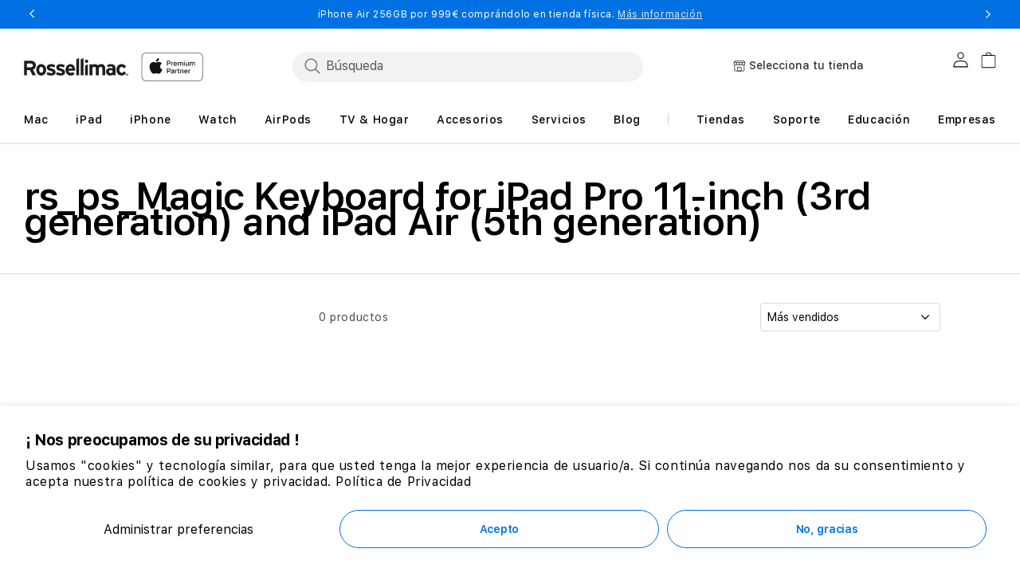

--- FILE ---
content_type: text/css
request_url: https://rossellimac.es/cdn/shop/t/72/assets/helix-custom.css?v=64435486022648826371762349905
body_size: 438
content:
.header__heading{align-items:center}.header__heading .brand--logo{max-width:131px}.financial-options{margin-top:20px}.financial-options__title{margin-bottom:16px;color:#000;font-style:normal;font-weight:600;font-size:16px;line-height:19px;letter-spacing:-.02em;white-space:nowrap}.financial-options__info p{font-style:normal;font-size:12px;line-height:1.2;letter-spacing:-.02em;margin:0 0 10px}.financial-options__tabs{background-color:#f1f1f1;border-radius:8px}.financial-options__tabs-wrapper{display:flex;align-items:center;padding:8px 10px 0;border-bottom:2px solid #e0dcdc}.financial-options__tab{position:relative;display:flex;align-items:center;justify-content:center;padding:20px 10px;cursor:pointer}.financial-options__tab--active:after{position:absolute;left:0;bottom:-2px;width:100%;height:2px;background-color:#0071e3;content:""}.financial-options__content-wrapper{padding:16px 10px}.financial-options__content{display:none;align-items:center;justify-content:center;width:100%}.financial-options__content--active{display:flex}.financial-options div[data-aplazame-widget-instalments]{width:100%}.financial-options .aplazame-widget .aplazame-widget-container{width:100%;padding-left:16px;padding-right:32px;color:#000;border-radius:8px;border:1px solid #ddd;white-space:nowrap;margin-bottom:12px;background-color:#fff;font-size:15px;font-weight:400;height:45px;line-height:45px;text-align:center;vertical-align:middle;z-index:1;position:relative}.financial-options .aplazame-widget .aplazame-widget-instalments:before{background-image:url("data:image/svg+xml;charset=utf-8,%3Csvg width=%2712%27 height=%2724%27 xmlns=%27http://www.w3.org/2000/svg%27%3E%3Cpath d=%27M6 1.984.973 8 0 7.161 6 0l6 7.161-.973.839zm0 20.032L11.027 16l.973.839L6 24l-6-7.161L.973 16z%27 fill-rule=%27evenodd%27/%3E%3C/svg%3E")!important;background-image:url("data:image/svg+xml;charset=utf-8,%3Csvg width=%2712%27 height=%2724%27 xmlns=%27http://www.w3.org/2000/svg%27%3E%3Cpath d=%27M6 1.984.973 8 0 7.161 6 0l6 7.161-.973.839zm0 20.032L11.027 16l.973.839L6 24l-6-7.161L.973 16z%27 fill=%27%230432ff%27 fill-rule=%27evenodd%27/%3E%3C/svg%3E");background-repeat:no-repeat;background-position:calc(100% - 14px) 50%;background-size:9px;content:"";display:block;position:absolute;top:0;left:0;right:0;bottom:0;z-index:-1;border-radius:2px;transform:scaleX(1);transition:transform .2s ease;backface-visibility:hidden;-webkit-font-smoothing:subpixel-antialiased;transition:all .2s,transform .2s}.financial-options .aplazame-widget .aplazame-widget-instalments select{font-size:13px;-webkit-appearance:none;-moz-appearance:none;appearance:none;position:absolute;top:0;left:0;width:100%;height:100%;opacity:0;cursor:pointer}.financial-options .aplazame-widget .aplazame-widget-from{text-transform:capitalize;display:inline-block}.financial-options .aplazame-widget .aplazame-widget-amount{font-weight:500}.financial-options .aplazame-widget .aplazame-widget-per-month,.financial-options .aplazame-widget .aplazame-widget-instalments-num{vertical-align:baseline;font-style:normal}.aplazame-widget-legal-advice-text{font-size:11px;overflow:hidden;display:-webkit-box;-webkit-box-orient:vertical;-webkit-line-clamp:2}.aplazame-widget-legal-advice._open .aplazame-widget-legal-advice-text{-webkit-line-clamp:unset}.aplazame-widget-legal-advice-more,.aplazame-widget-legal-advice-less{font-weight:600;font-size:12px}.product__text.product-promotion__text{font-size:12px;line-height:1.2;letter-spacing:.03em;color:#121212bf;font-family:var(--font-body-family);margin-top:8px}.footer-out:hover,a.footer-out:hover{color:#6e6e73!important}.footer-out.product-form__submit:focus{color:#000!important}button#BIS_trigger{width:auto!important}.product__info-wrapper .product__energy-rating{padding-top:0;padding-bottom:8px}.cart_itemadd .cart-delivery-methods:not(.cart-delivery-methods--cto-product) .cart-delivery-shipping .cart-delivery-label{font-size:14px!important}.interested-wrapper{display:flex;align-items:center;justify-content:flex-end;grid-area:2 / 1 / 3 / 5}a.interested-button{font-family:var(--font-body-family);font-size:14px;font-style:normal;font-weight:600;line-height:20.002px;color:#0071e3;letter-spacing:0;text-align:center}@media screen and (max-width: 767px){.page-width-sticky .sticky-container{display:flex;flex-wrap:wrap}.sticky-container .interested-wrapper,.sticky-container .four-buynow{justify-content:flex-start;width:100%}}
/*# sourceMappingURL=/cdn/shop/t/72/assets/helix-custom.css.map?v=64435486022648826371762349905 */


--- FILE ---
content_type: text/css
request_url: https://rossellimac.es/cdn/shop/t/72/assets/component-my-store-locator.css?v=41718425543098127931762349854
body_size: 2059
content:
.my-store-locator{display:none;position:relative}.my-store-locator:has(.my-store-locator__details[open]) .my-store-locator__btn{text-decoration:underline;text-decoration-color:#000;text-underline-offset:3px}.my-store-locator--mobile{display:flex;box-shadow:inset 0 -.5px #d2d2d7;height:48px;align-items:center;padding:0 16px}.my-store-locator__btn{max-width:100%;display:flex;align-items:center;border:none;box-shadow:none;background-color:transparent;cursor:pointer;text-underline-offset:3px;line-height:calc(1 + .5 / var(--font-body-scale))}.my-store-locator__btn:hover{text-decoration:underline}.my-store-locator__btn:disabled{opacity:.5;cursor:not-allowed;text-decoration:none}.my-store-locator__icon{width:16px;height:16px;margin-right:4px}.my-store-locator__info{font-family:var(--font-body-family);color:#333;font-size:14px;font-style:normal;font-weight:500;line-height:16px;white-space:nowrap;overflow:hidden;text-overflow:ellipsis;height:21px}.my-store-locator__details{display:none;position:absolute;background-color:rgb(var(--color-background));padding:16px;z-index:1;top:calc(100% - 1px);left:0;width:100%;outline:none;box-shadow:none;letter-spacing:normal}.my-store-locator__details[open]{display:block}.my-store-locator__details-header{display:flex;align-items:center;justify-content:space-between;margin-top:8px}.my-store-locator__details-location{color:#000;font-size:14px;font-style:normal;font-weight:400;line-height:normal;margin-top:8px;margin-bottom:16px}.my-store-locator__details-title{color:#000;font-family:var(--font-body-family);font-size:18px;font-style:normal;font-weight:600;line-height:20px}.my-store-locator__details-distance{color:#000;font-size:12px;font-style:normal;font-weight:400;line-height:14px;margin-left:8px;white-space:nowrap;letter-spacing:normal}.my-store-locator__details-info{color:#000;font-size:14px;font-style:normal;font-weight:400;line-height:normal;margin-bottom:4px}.my-store-locator__details-info a{color:var(--color-link-dynamic-label);font-size:14px;font-style:normal;font-family:var(--font-body-family);font-weight:600;line-height:20.002px}.my-store-locator__details-footer{margin-top:16px}.my-store-locator__details-btn{background-color:var(--color-primary-bt-bg)!important;color:var(--color-primary-bt-label)!important;border-color:var(--color-primary-bt-outline)!important}.my-store-locator__details-btn--secondary{background-color:var(--color-secondary-bt-bg)!important;color:var(--color-secondary-bt-label)!important;border-color:var(--color-secondary-bt-outline)!important;margin-bottom:12px}.my-store-locator__details-btn.button--secondary:hover:hover,.my-store-locator__details-btn.button--secondary:hover:focus{background-color:var(--color-primary-bt-hover)!important;border-color:var(--color-primary-bt-hover)!important;color:var(--color-primary-bt-label)!important}.my-store-locator__details-btn--secondary:hover,.my-store-locator__details-btn--secondary:focus{border-color:var(--color-secondary-bt-hover)!important;color:var(--color-secondary-bt-hover)!important}.my-store-locator__close{background-color:transparent;border:none;color:rgb(var(--color-foreground));cursor:pointer;display:block;height:20px;width:20px;margin-left:auto}.my-store-locator__close:hover{color:rgba(var(--color-foreground),.75)}.my-store-locator__close .icon{width:20px}@media screen and (min-width: 768px) and (max-width: 1252px){.my-store-locator--mobile{margin:0 -16px}}@media screen and (min-width: 1024px){.my-store-locator{display:flex;justify-content:center}.my-store-locator--mobile{display:none}.my-store-locator__btn{max-width:170px}.my-store-locator__details{left:50%;transform:translate(-50%);width:320px;border:solid 1px #D9D9D9;top:calc(100% + 16px)}}@media screen and (min-width: 1240px){.my-store-locator__btn{max-width:340px}}@media screen and (max-width: 767px){.my-store-locator__mobile-map-wrapper{min-height:300px;display:block!important;padding-bottom:9px;margin-bottom:24px}}.my-store-locator-drawer{background-color:rgb(var(--color-background));height:100%;opacity:0;position:fixed;top:0;right:0;z-index:4;transition:opacity var(--duration-default) ease,transform var(--duration-default) ease;transform:translate(100%);width:100%;border-width:0 0 0 var(--drawer-border-width);border-color:rgba(var(--color-foreground),var(--drawer-border-opacity));border-style:solid;filter:drop-shadow(var(--drawer-shadow-horizontal-offset) var(--drawer-shadow-vertical-offset) var(--drawer-shadow-blur-radius) rgba(var(--color-shadow),var(--drawer-shadow-opacity)))}.my-store-locator-drawer[open]{transform:translate(0);opacity:1}.my-store-locator-drawer__close-wrapper{padding:8px 16px}.my-store-locator-drawer__title{font-family:var(--font-body-family);color:#000;font-size:24px;font-style:normal;font-weight:600;line-height:30px;margin:8px 0 24px}.my-store-locator-drawer__use-location-btn{padding:8px 0;background-color:transparent;color:var(--color-link-dynamic-label)!important;border:none;display:flex;align-items:center;gap:5px;cursor:pointer}.my-store-locator-drawer__use-location-btn:hover{color:var(--color-link-dynamic-hover)!important;text-decoration:underline}.my-store-locator-drawer__search{position:relative;padding-bottom:16px;margin-bottom:24px;border-bottom:.5px solid #D9D9D9}@media screen and (max-width: 767px){.my-store-locator-drawer__search{margin-bottom:16px}}.my-store-locator-drawer__search-result-options{display:flex;justify-content:space-between;align-items:center;min-height:36px}.my-store-locator-drawer__search-result-label{font-style:normal;font-weight:400;font-size:12px;line-height:15px;color:#595959;font-family:var(--font-body-family),sans-serif;letter-spacing:normal}.my-store-locator-drawer__search-distance-select{padding:8px;border-radius:4px;height:36px;color:#000;font-family:var(--font-body-family),sans-serif;font-size:14px;font-style:normal;font-weight:400;line-height:normal;border:1px solid #D9D9D9;margin-left:4px}.my-store-locator-drawer__search-results{margin-top:12px;padding:0 0 76px;display:flex!important;flex-direction:column;gap:16px}.my-store-locator-drawer__input{font-family:var(--font-body-family);font-size:1.6rem!important;font-style:normal;font-weight:500;line-height:16px!important}.my-store-locator-drawer__suggestions{padding:0;opacity:0;pointer-events:none;max-height:280px;overflow-y:auto}.my-store-locator-drawer__suggestions{position:absolute;z-index:99999;background-color:#fff;padding:10px 8px 0;opacity:1;pointer-events:auto;margin-left:8px;box-shadow:0 1px 2px #3c40434d,0 1px 3px 1px #3c404326;width:90%;left:50%;transform:translate(-50%)}.my-store-locator-drawer__suggestions button{background-color:transparent;border:none;padding:8px 12px;width:100%;border-radius:3px;font-size:16px;font-family:var(--font-body-family),sans-serif;display:block;color:inherit;text-align:left}.my-store-locator-drawer__suggestions button:hover{background:#efefef}.my-store-locator-drawer__error{margin-left:.5vw;font-size:14px;font-family:var(--font-body-family);font-weight:600;color:#f96;margin-top:5px;line-height:1.2}.my-location-result{background-color:transparent;border-radius:8px;border:1px solid #D9D9D9;padding:16px;text-align:left;color:#000;position:relative;cursor:pointer;letter-spacing:normal}.my-location-result.my-location-result--drawer{border:0;padding:0}.my-location-result.my-location-result--drawer .my-location-result-details{border-radius:8px;border:1px solid #D9D9D9;padding:16px}.my-location-result.my-location-result--drawer .my-location-result-details+.my-location-result-details--contact a{color:var(--color-link-dynamic-label);font-family:var(--font-body-family);font-weight:600}.my-location-result.my-location-result--drawer .my-location-result-details+.my-location-result-details--contact{display:none}.my-location-result.my-location-result--drawer[data-active=true] .my-location-result-details+.my-location-result-details--contact{display:block;padding:12px 16px}.my-location-result.my-location-result--drawer[data-active=true] .my-location-result-details{border-color:#0071e3}.my-location-result.my-location-result--drawer .my-location-result__services-btn span{margin-right:2px}.my-location-result__my-store{display:none;padding:8px;border-radius:8px 0;background:#0071e3;color:#fff;font-family:var(--font-body-family);font-size:12px;font-style:normal;font-weight:600;line-height:14px;position:absolute;top:-1px;left:-1px}.my-location-result__make-my-store-btn{display:none;margin-top:16px;background-color:var(--color-secondary-bt-bg)!important;color:var(--color-secondary-bt-label)!important;border-color:var(--color-secondary-bt-outline)!important}.my-location-result__make-my-store-btn:hover{border-color:var(--color-secondary-bt-hover)!important;color:var(--color-secondary-bt-hover)!important}.store-location-find-main .my-store-locator-drawer__inner{max-height:none;overflow-y:visible;overflow-x:visible;padding:0}.store-location-find-main .my-location-result{cursor:pointer;padding-bottom:32px}.store-location-find-main .my-location-result__make-my-store-btn{display:block}.store-location-find-main .my-location-result[data-active=true]{border-color:#d9d9d9!important;padding-top:48px}.store-location-find-main .my-location-result[data-active=true] .my-location-result__my-store{display:block}.store-location-find-main .my-location-result[data-active=true] .my-location-result__make-my-store-btn{display:none}.store-location-find-main .my-store-locator-drawer__search-results{padding-right:12px;padding-bottom:16px;overflow-y:auto;max-height:952px}.store-location-find-main .my-location-result__name{color:#1d1d1f;font-family:var(--font-body-family);font-size:18px;font-style:normal;font-weight:600;line-height:20px;letter-spacing:.36px}.my-location-result__callout .my-location-result__business li{padding-bottom:0;margin-top:0}.store-location-find-main .my-location-result__address a{font-family:var(--font-body-family);font-weight:600}.store-location-find-main .gm-style-iw{max-width:360px!important}button.my-location-result{cursor:pointer}button.my-location-result:hover{border-color:#7d7d7d}.my-location-result[data-active=true]{border-color:#0071e3!important}.my-location-result__details{display:flex;justify-content:space-between;align-items:center;font-family:var(--font-body-family),sans-serif;text-align:left}.my-location-result__image{display:flex;justify-content:center;align-items:center;padding:0 16px 24px;overflow:hidden}.my-location-result__callout{background:#fff;display:flex;flex-direction:column;align-items:flex-start;padding:16px;min-width:300px;font-size:14px;max-width:360px}.my-location-result__callout--apple{box-shadow:10px 10px 50px #0000004a;transform-origin:0 10px;transform:translateY(-20px)}.my-location-result__callout--apple:after{content:"";position:absolute;width:0;height:0;border-bottom:13px solid rgba(0,0,0,0);left:0;right:0;margin:0 auto -13px;border-top:15px solid #fff;border-left:15px solid transparent;border-right:15px solid transparent;top:100%}.my-location-result__callout .my-location-result__name{color:#1d1d1f;font-family:var(--font-body-family);font-size:18px;font-style:normal;font-weight:600;line-height:20px;letter-spacing:.36px}.my-location-result__callout .my-location-result__details{width:100%}.my-location-result__callout .my-location-result__business{display:flex;flex-direction:column;align-items:flex-start;row-gap:6px;margin-bottom:12px;text-align:left}.my-location-result__callout .my-location-result__address span{color:#1d1d1f;font-family:var(--font-body-family),sans-serif;font-size:14px;font-style:normal;font-weight:400;line-height:20px}.my-location-result__callout a{font-family:var(--font-body-family);font-weight:600}.my-location-result__name{font-size:16px;font-style:normal;font-family:var(--font-body-family);font-weight:600;line-height:20.002px}.my-location-result__location{margin-top:8px;margin-bottom:12px}.my-location-result__address{font-size:14px;font-style:normal;font-weight:400;line-height:normal;margin-top:8px}.my-location-result__services{display:flex;flex-direction:column;align-items:center;gap:8px;margin-top:0;visibility:hidden;height:0}.my-location-result__services a{text-decoration:none;outline:none;color:#0071e3}.my-location-result__services a:has(.schedule_btn),.my-location-result.my-location-result--drawer .my-location-result-details+.my-location-result-details--contact a:has(.schedule_btn),.locator_grid a:has(.schedule_btn){color:#fff}.locator_grid .my-location-result__callout a:hover{color:var(--color-tertiary-dynamic-hover)!important;text-decoration:underline;text-underline-offset:.3rem;text-decoration-thickness:.1rem}.my-location-result__services.is-active{visibility:visible;height:auto;transition:visibility .1s,height .4s ease-in-out;margin-top:8px}.my-location-result__services-btn{background:none;border:none;color:#0071e3;cursor:pointer;font-style:normal;font-family:var(--font-body-family);font-weight:600;font-size:14px;line-height:20px;margin-top:12px;outline:inherit;padding:0 4px 0 0;text-align:left;text-transform:capitalize;width:100%}.my-location-result__services-btn span{margin-right:8px}.my-location-result__services-icon.is-active{transform:rotate(180deg)}.my-location-result__services.is-active ul{font-family:var(--font-body-family),sans-serif;padding:0 16px;font-style:normal;font-weight:400;font-size:14px;line-height:20px;letter-spacing:-.02em;color:#000;text-decoration:none;text-align:left;width:100%}.my-location-result__services.is-active p{color:#000;font-size:14px;font-style:normal;font-weight:400;line-height:20px;margin-left:4px;letter-spacing:normal;width:100%}.my-location-result__availability{display:flex;align-items:center;justify-content:space-between;font-size:12px;font-style:normal;font-weight:400;line-height:14px;margin-top:12px}.my-store-locator-drawer[data-hide-availability=true] .my-location-result__availability{display:none}.my-location-result__availability-time{color:#008900}.my-location-result__availability-stock{color:#a3684e}.my-store-locator-drawer__product{display:flex;gap:16px;border-bottom:.5px solid #7D7D7D;padding-bottom:24px;margin-bottom:24px}.my-store-locator-drawer__product h3{font-family:var(--font-body-family);font-size:16px;font-style:normal;font-weight:600;line-height:normal;color:#000;margin-bottom:4px}.my-store-locator-drawer__product h4{font-family:var(--font-body-family);font-size:12px;font-style:normal;font-weight:600;line-height:14px;color:#000;margin-bottom:4px}.my-store-locator-drawer__product-option{color:#333;font-size:12px;font-style:normal;font-weight:400;line-height:14px}.my-store-locator-drawer__loading .fa-spinner{margin:0;position:absolute;top:50%;left:50%;transform:translate(-50%,-50%)}.my-store-locator-drawer__loading{position:fixed;top:0;left:0;height:100%;width:100%;background-color:#fff;opacity:.8;z-index:100}.my-store-locator-drawer__inner{max-height:100%;overflow-y:auto;overflow-x:hidden;padding:20px}.my-store-locator-drawer__footer{position:fixed;bottom:0;left:0;right:0;background:#fff;box-shadow:0 .5px #d2d2d2 inset;padding:10px 16px}.my-store-locator-drawer__bg{display:block!important;background:#1e1e1ee6;-webkit-backface-visibility:hidden;backface-visibility:hidden;height:100%;left:0;outline:none;position:fixed;-webkit-tap-highlight-color:transparent;top:0;-ms-touch-action:manipulation;touch-action:manipulation;transform:translateZ(0);width:0;opacity:0;z-index:3;transition:opacity 366ms ease,width 0s ease 366ms}.my-store-locator-drawer[open]+.my-store-locator-drawer__bg{opacity:1;width:100%;transition:opacity 366ms ease}@media screen and (max-width: 767px){.my-store-locator-drawer__form{display:block!important}.store-location-find-main .my-store-locator-drawer__search-results{margin:16px auto 0;overflow-y:visible;max-height:none;padding-right:0}.my-location-result__callout{max-width:286px;min-width:250px}.store-location-find-main .gm-style-iw{max-width:300px!important}}@media screen and (min-width: 750px){.my-store-locator-drawer{transform:translate(100%);width:360px}.my-store-locator-drawer[open]{opacity:1;transform:translate(0);animation:animateStoreLocatorDrawerOpen var(--duration-default) ease}}@keyframes animateStoreLocatorDrawerOpen{@media screen and (max-width: 749px) {0% {opacity: 0; transform: translateX(100%);} 100% {opacity: 1; transform: translateX(0);}} @media screen and (min-width: 750px) {0% {opacity: 0; transform: translateX(100%);} 100% {opacity: 1; transform: translateX(0);}}}
/*# sourceMappingURL=/cdn/shop/t/72/assets/component-my-store-locator.css.map?v=41718425543098127931762349854 */


--- FILE ---
content_type: text/css
request_url: https://rossellimac.es/cdn/shop/t/72/assets/component-collection-hero.css?v=80634286837746308131762349834
body_size: -175
content:
.collection-hero__inner{display:flex;flex-direction:column;margin:auto 0}.collection-hero{border-bottom:1px solid #aeabab69}.collection-hero--with-image .collection-hero__inner{margin-bottom:0;padding-bottom:2rem}.collection-hero__text-wrapper{flex-basis:100%}.collection-hero__title{margin:49px 0;font-family:var(--font-body-family);font-style:normal;font-weight:600;font-size:48px;line-height:32px;letter-spacing:-.02em;color:#000;text-align:center}.collection-hero__title+.collection-hero__description{margin-top:1.5rem;margin-bottom:1.5rem;font-size:1.6rem;line-height:calc(1 + .5 / var(--font-body-scale))}.collection-hero--with-image .collection-hero__title{margin:0}.collection-hero--with-image .collection-hero__text-wrapper{padding:5rem 0 4rem}.collection-hero__image-container{border:var(--media-border-width) solid rgba(var(--color-foreground),var(--media-border-opacity));border-radius:var(--media-radius);box-shadow:var(--media-shadow-horizontal-offset) var(--media-shadow-vertical-offset) var(--media-shadow-blur-radius) rgba(var(--color-shadow),var(--media-shadow-opacity))}@media screen and (max-width: 749px){.collection-hero__image-container{height:20rem}.collection-hero__title{padding-left:0;font-size:36px}.collection-hero__inner{width:fit-content;margin:auto}}@media screen and (min-width: 750px){.collection-hero__title+.collection-hero__description{font-size:1.8rem;margin-top:2rem;margin-bottom:2rem}.collection-hero__description{max-width:66.67%}.collection-hero--with-image .collection-hero__description{max-width:100%}.collection-hero{padding:0}.collection-hero__inner{align-items:center;flex-direction:row;width:100%;max-width:1220px;margin:0 auto;padding:0}.collection-hero--with-image .collection-hero__text-wrapper{padding:4rem 2rem 4rem 0;flex-basis:50%}.collection-hero__image-container{align-self:stretch;flex:1 0 50%;margin-left:3rem;min-height:20rem}.collection-hero.collection-hero--with-image{padding:calc(4rem + var(--page-width-margin)) 0 calc(4rem + var(--page-width-margin));overflow:hidden}.collection-hero--with-image .collection-hero__inner{padding-bottom:0}}@media screen and (min-width: 1025px){.collection-hero__title{text-align:left}}
/*# sourceMappingURL=/cdn/shop/t/72/assets/component-collection-hero.css.map?v=80634286837746308131762349834 */


--- FILE ---
content_type: text/css
request_url: https://rossellimac.es/cdn/shop/t/72/assets/component-facets.css?v=13244229488281030471762349842
body_size: 2893
content:
.facets-container{display:grid;grid-template-columns:repeat(2,auto);grid-template-rows:repeat(2,auto)}.active-facets-mobile{margin-bottom:.5rem}.mobile-facets__list{overflow-y:auto}@media screen and (min-width: 750px){.facets-container>*+*{margin-top:0}.facets__form .product-count{grid-column-start:3;align-self:flex-start}}@media screen and (max-width: 989px){.facets-container{grid-template-columns:repeat(1,auto);column-gap:2rem}}.facet-filters{align-items:flex-start;display:flex;grid-column:2;grid-row:1}.facet-filters__label{display:block;color:rgba(var(--color-foreground),.85);font-size:1.4rem;margin:0 2rem 0 0}.facet-filters__summary{display:flex;align-items:center;justify-content:space-between;font-size:1.4rem;cursor:pointer;height:4.5rem;padding:0 1.5rem;min-width:25rem;margin-top:2.4rem;border:.1rem solid rgba(var(--color-foreground),.55)}.facet-filters__summary:after{position:static}.facet-filters__field{align-items:center;display:flex;flex-grow:1;justify-content:flex-end}.facet-filters__field .select{width:auto}.facet-filters__field .select:after,.facet-filters__field .select:before,.mobile-facets__sort .select:after,.mobile-facets__sort .select:before{content:none}.facet-filters__field .select__select,.mobile-facets__sort .select__select{border-radius:0;min-width:auto;min-height:auto;transition:none}.facet-filters button{margin-left:2.5rem}.facet-filters__sort{width:100%}.facet-filters__sort+.icon-caret{right:0}.facet-filters__sort,.facet-filters__sort:hover{box-shadow:none;filter:none;transition:none}.no-js .facet-filters__sort:focus:not(:focus-visible),.no-js .mobile-facets__sort .select__select:focus:not(:focus-visible){outline:0;box-shadow:none}.facets{display:block;grid-column-start:span 2}.facets__form{display:grid;gap:0 3.5rem;grid-template-columns:1fr max-content max-content;margin-bottom:.5rem}.facets__wrapper{align-items:center;align-self:flex-start;grid-column:1;grid-row:1;display:flex;flex-wrap:wrap}.facets__heading{display:block;color:rgba(var(--color-foreground),.85);font-size:1.4rem;margin:-1.5rem 2rem 0 0}.facets__text{font-family:var(--font-body-family);color:#000;font-size:16px;font-style:normal;font-weight:500;line-height:20px}.facets__reset{margin-left:auto}.facets__disclosure{margin-right:3.5rem}.facets__summary{padding:0 1.75rem 0 0;margin-bottom:1.5rem}.facets__disclosure fieldset{padding:0;margin:0;border:0}.facets__disclosure[open] .facets__summary,.facets__disclosure[data-filter-menus-expanded=true] .facets__summary,.facets__summary:hover{color:rgb(var(--color-foreground))}.facets__disclosure[open] .facets__display,.facets__disclosure[data-filter-menus-expanded=true] .facets__display,.facets__disclosure-vertical[open] .facets__display-vertical,.facets__disclosure-vertical[data-filter-menus-expanded=true] .facets__display-vertical{animation:animateMenuOpen var(--duration-default) ease}.facets__summary span{transition:text-decoration var(--duration-short) ease}.facets__summary:hover span{text-decoration:underline;text-underline-offset:.3rem}.disclosure-has-popup[open]>.facets__summary:before,.disclosure-has-popup[data-filter-menus-expanded=true]>.facets__summary:before{z-index:2}.facets__summary>span{line-height:calc(1 + .3 / var(--font-body-scale))}.facets__summary .icon-caret{display:none;right:0}.facets__display{border-width:var(--popup-border-width);border-style:solid;border-color:rgba(var(--color-foreground),var(--popup-border-opacity));border-radius:var(--popup-corner-radius);box-shadow:var(--popup-shadow-horizontal-offset) var(--popup-shadow-vertical-offset) var(--popup-shadow-blur-radius) rgba(var(--color-shadow),var(--popup-shadow-opacity));background-color:rgb(var(--color-background));position:absolute;top:calc(100% + .5rem);left:-1.2rem;width:35rem;max-height:55rem;overflow-y:auto}.facets__header{border-bottom:1px solid rgba(var(--color-foreground),.2);padding:1.5rem 2rem;display:flex;justify-content:space-between;font-size:1.4rem;position:sticky;top:0;background-color:rgb(var(--color-background));z-index:1}.facets__list{padding:.5rem 2rem}.facets__item{display:flex;align-items:center}.facets__item label,.facets__item input[type=checkbox]{cursor:pointer}.facets__item input[type=checkbox][disabled]{cursor:not-allowed}.facets__item .facets__item-text{font-family:var(--font-body-family);font-size:16px;font-style:normal;font-weight:500;line-height:20.002px;color:#000}.facets__item .facets__item-clear{position:absolute;right:0;top:10px;background:none;border:none;cursor:pointer;color:var(--AOS-Blue, #0071E3);font-family:var(--font-body-family);font-size:14px;font-style:normal;font-weight:600;line-height:20.002px;outline:inherit;padding-left:32px}.facets__item .facets__item-pickup{background:none;border:none;cursor:pointer;color:var(--AOS-Blue, #0071E3);font-family:var(--font-body-family);font-size:14px;font-style:normal;font-weight:600;line-height:20.002px;outline:inherit;padding-left:20px}.facet-checkbox{padding:6px 2rem 6px 0;flex-grow:1;position:relative;display:flex;word-break:break-word}.facet-checkbox.facet-checkbox--pickup{width:100%;padding-bottom:4px}.facet-checkbox input[type=checkbox]{position:absolute;opacity:1;width:1.6rem;height:1.6rem;top:.7rem;left:-.4rem;z-index:0;-webkit-appearance:none;appearance:none;background-color:#fff;margin:0;border:none}.facet-checkbox>.icon{margin-right:5px;margin-top:1px;flex-shrink:0;z-index:1}.facet-checkbox .icon-checkbox-on{visibility:hidden;position:absolute;left:0;z-index:2}.facet-checkbox>input[type=checkbox]:checked~.icon-checkbox-on{visibility:visible}.facet-checkbox--disabled{color:rgba(var(--color-foreground),.4);cursor:not-allowed!important}.facets__price{display:flex;padding:2rem}.facets__price .field+.field-currency{margin-left:2rem}.facets__price .field{align-items:center}.facets__price .field-currency{align-self:center;margin-right:.6rem}.facets__price .field__label{left:1.5rem}button.facets__button{min-height:0;margin:0 0 0 .5rem;box-shadow:none;padding-top:1.4rem;padding-bottom:1.4rem}.facets__button-no-js{transform:translateY(-.6rem)}.active-facets{display:flex;flex-wrap:wrap;width:100%;grid-column:1 / -1;grid-row:2;margin-top:-.5rem}.active-facets__button{display:block;margin-right:6px;margin-top:1.5rem;text-decoration:none}.active-facets__button .active-facets__pickup{border-radius:4px;border:1px solid var(--color-gray-3, #D9D9D9);background:var(--color-gray-4, #F2F2F2);display:flex;justify-content:center;align-items:center;gap:4px;padding:8px}.active-facets__button .active-facets__pickup .active-facets__pickup-text{font-family:var(--font-body-family);font-size:14px;font-style:normal;font-weight:400;line-height:normal}span.active-facets__button-inner{color:rgb(var(--color-foreground));box-shadow:0 0 0 .1rem rgb(var(--color-foreground));border-radius:2.6rem;font-size:1rem;min-height:0;min-width:0;padding:.5rem 1rem;display:flex;align-items:stretch}span.active-facets__button-inner:before,span.active-facets__button-inner:after{display:none}.active-facets__button-wrapper{align-items:center;display:flex;justify-content:center;padding-top:1.5rem}.active-facets__button-wrapper *{font-family:var(--font-body-family);color:#0071e3;font-size:14px;font-weight:600;line-height:20px}@media screen and (min-width: 990px){span.active-facets__button-inner{font-size:1.4rem}}@media screen and (max-width: 989px){.active-facets{margin:0 -1.2rem -1.2rem}span.active-facets__button-inner{padding-bottom:.3rem;padding-top:.3rem}.active-facets__button-wrapper{padding-top:0;margin-left:1.2rem}}.active-facets__button:hover .active-facets__button-inner{box-shadow:0 0 0 .2rem rgb(var(--color-foreground))}.active-facets__button--light .active-facets__button-inner{box-shadow:0 0 0 .1rem rgba(var(--color-foreground),.2)}.active-facets__button--light:hover .active-facets__button-inner{box-shadow:0 0 0 .2rem rgba(var(--color-foreground),.4)}a.active-facets__button:focus-visible{outline:none;box-shadow:none}@media (forced-colors: active){a.active-facets__button:focus-visible{outline:transparent solid 1px}}a.active-facets__button.focused,.no-js a.active-facets__button:focus{outline:none;box-shadow:none}a.active-facets__button:focus-visible .active-facets__button-inner{box-shadow:0 0 0 .1rem rgba(var(--color-foreground),.2),0 0 0 .2rem rgb(var(--color-background)),0 0 0 .4rem rgb(var(--color-foreground));outline:none}a.active-facets__button.focused .active-facets__button-inner,.no-js a.active-facets__button:focus .active-facets__button-inner{box-shadow:0 0 0 .1rem rgba(var(--color-foreground),.2),0 0 0 .2rem rgb(var(--color-background)),0 0 0 .4rem rgb(var(--color-foreground));outline:none}.active-facets__button svg{align-self:center;flex-shrink:0;margin-left:.6rem;margin-right:-.2rem;pointer-events:none;width:1.2rem}@media all and (min-width: 990px){.active-facets__button svg{margin-right:-.4rem;margin-top:.1rem;width:1.4rem}}.active-facets facet-remove:only-child{display:none}.facets-vertical .active-facets .active-facets-vertical-filter:only-child>facet-remove{display:none}.facets-vertical .active-facets-vertical-filter{display:flex;width:100%;justify-content:space-between}.facets-vertical .active-facets-vertical-filter .active-facets__button-wrapper{padding-top:0;display:flex;align-items:flex-start}.facets-vertical .active-facets__button{margin-top:0}.active-facets__button.disabled,.mobile-facets__clear.disabled{pointer-events:none}.mobile-facets__clear-wrapper{align-items:center;display:flex;justify-content:center}.mobile-facets{position:fixed;top:0;left:0;right:0;bottom:0;z-index:3!important;background-color:rgba(var(--color-foreground),.5);pointer-events:none}.mobile-facets__disclosure{display:flex;width:100%}.mobile-facets__wrapper{margin-left:0;margin-bottom:12px;display:flex}.mobile-facets__wrapper .disclosure-has-popup[open]>summary:before,.mobile-facets__wrapper .disclosure-has-popup[data-filter-menus-expanded=true]>summary:before{height:100vh;z-index:3}.mobile-facets__inner{background-color:rgb(var(--color-background));width:100%;margin-left:auto;height:100%;overflow-y:auto;pointer-events:all;transition:transform var(--duration-default) ease;max-width:475px;display:flex;flex-direction:column;border-color:rgba(var(--color-foreground),var(--drawer-border-opacity));border-style:solid;border-width:0 0 0 var(--drawer-border-width);filter:drop-shadow(var(--drawer-shadow-horizontal-offset) var(--drawer-shadow-vertical-offset) var(--drawer-shadow-blur-radius) rgba(var(--color-shadow),var(--drawer-shadow-opacity)))}.menu-opening .mobile-facets__inner{transform:translate(0)}.js .disclosure-has-popup:not(.menu-opening) .mobile-facets__inner{transform:translate(105vw)}.mobile-facets__header{padding:68px 16px 16px;text-align:left;display:flex;position:sticky;top:0;z-index:2}.mobile-facets__header-inner{flex-grow:1;position:relative}.mobile-facets__info{padding:0 2.6rem}.mobile-facets__heading{font-family:var(--font-body-family);font-size:24px;font-style:normal;font-weight:600;line-height:normal;letter-spacing:.48px;margin:0}.mobile-facets__count{color:rgba(var(--color-foreground),.7);font-size:1.3rem;margin:0;flex-grow:1}.mobile-facets__open-wrapper{display:inline-block}.mobile-facets__open{text-align:center;width:100%;box-sizing:border-box;padding:8px;display:flex;justify-content:center;align-items:center;border:1px solid;border-radius:4px;color:var(--color-secondary-bt-label);border-color:var(--color-secondary-bt-outline)}.mobile-facets__open-label{font-family:var(--font-body-family);font-size:14px;font-weight:600;line-height:18px}.mobile-facets__open:hover{border-color:var(--color-secondary-bt-hover);color:var(--color-secondary-bt-hover)}.mobile-facets__open:hover line,.mobile-facets__open:hover circle{stroke:rgb(var(--color-link))}.mobile-facets__open>*+*{margin-left:4px}.mobile-facets__open line,.mobile-facets__open circle{stroke:rgba(var(--color-link),var(--alpha-link))}.mobile-facets__close{display:none;align-items:center;justify-content:center;position:fixed;top:.7rem;right:1rem;width:4.4rem;height:4.4rem;z-index:4;opacity:0;transition:opacity var(--duration-short) ease}.mobile-facets__close svg{width:2.2rem}details.menu-opening .mobile-facets__close{display:flex;opacity:1}details.menu-opening .mobile-facets__close svg{margin:0}.mobile-facets__close-button{align-items:center;background-color:transparent;display:flex;font-size:1.4rem;letter-spacing:inherit;margin-top:1.5rem;padding:1.2rem 2.6rem;text-decoration:none;width:calc(100% - 5.2rem)}.no-js .mobile-facets__close-button{display:none}.mobile-facets__close-button .icon-arrow{transform:rotate(180deg);margin-right:1rem}.mobile-facets__main{position:relative;z-index:1;flex-grow:1;display:flex;flex-direction:column;overflow-y:auto}.mobile-facets__details[open] .icon-caret{transform:rotate(180deg)}.no-js .mobile-facets__details{border-bottom:1px solid rgba(var(--color-foreground),.04)}.mobile-facets__highlight{opacity:0;visibility:hidden}.mobile-facets__checkbox:checked+.mobile-facets__highlight{visibility:visible;opacity:1;position:absolute;top:0;left:0;right:0;bottom:0;display:block;background-color:rgba(var(--color-foreground),.04)}.mobile-facets__summary{padding:1.3rem 2.5rem}.mobile-facets__summary svg{margin-left:auto}.mobile-facets__summary>div,.facets__summary>div{display:flex;align-items:center}.js .mobile-facets__submenu{position:absolute;top:0;width:100%;bottom:0;left:0;z-index:3;transform:translate(100%);visibility:hidden;display:flex;flex-direction:column}.js details[open]>.mobile-facets__submenu{transition:transform .4s cubic-bezier(.29,.63,.44,1),visibility .4s cubic-bezier(.29,.63,.44,1)}.js details[open].menu-opening>.mobile-facets__submenu{transform:translate(0);visibility:visible}.js .menu-drawer__submenu .mobile-facets__submenu{overflow-y:auto}.js .mobile-facets .submenu-open{visibility:hidden}.mobile-facets__item{position:relative}.mobile-facets__item .facets__item-pickup{background:none;border:none;cursor:pointer;color:var(--AOS-Blue, #0071E3);font-family:var(--font-body-family);font-size:14px;font-style:normal;font-weight:600;line-height:20.002px;outline:inherit;padding-left:32px;position:absolute;bottom:0;margin-top:10px}input.mobile-facets__checkbox{border:0;width:1.6rem;height:1.6rem;position:absolute;left:2.1rem;top:1.2rem;z-index:0;appearance:none;-webkit-appearance:none}.mobile-facets__label{padding:1.5rem 2rem 1.5rem 2.5rem;width:100%;transition:background-color .2s ease;word-break:break-word;display:flex}.mobile-facets__label.facet-checkbox--pickup{color:var(--color-black, #000);font-family:var(--font-body-family);font-size:16px;font-style:normal;font-weight:500;line-height:20.002px}.mobile-facets__label .facets__item-clear{position:absolute;right:8px;background:none;border:none;cursor:pointer;color:var(--AOS-Blue, #0071E3);font-family:var(--font-body-family);font-size:14px;font-style:normal;font-weight:600;line-height:20.002px;outline:inherit;padding-left:32px}.mobile-facets__label>.icon{position:relative;z-index:2;margin-right:1.2rem;flex-shrink:0}.mobile-facets__label .icon-checkbox-on{position:absolute;left:2.5rem;visibility:hidden}.mobile-facets__label>input[type=checkbox]:checked~.icon-checkbox-on{visibility:visible}.mobile-facets__arrow,.mobile-facets__summary .icon-caret{margin-left:auto;display:block}.mobile-facets__label--disabled{opacity:.5}.mobile-facets__footer{box-shadow:0 .5px #d2d2d2 inset;padding:10px 16px;bottom:0;position:sticky;display:flex;z-index:2;margin-top:auto;background-color:rgb(var(--color-background));background:var(--gradient-background)}.mobile-facets__footer>.button{color:var(--color-secondary-bt-label)!important}.mobile-facets__footer>.button:hover{border-color:var(--color-secondary-bt-hover)!important;color:var(--color-secondary-bt-hover)!important}.mobile-facets__footer noscript .button{width:100%}.mobile-facets__sort{display:flex;justify-content:space-between}.mobile-facets__sort label{flex-shrink:0}.mobile-facets__sort .select{width:auto}.no-js .mobile-facets__sort .select{position:relative;right:-1rem}.mobile-facets__sort .select .icon-caret{right:0}.mobile-facets__sort .select__select{background-color:transparent;border-radius:0;box-shadow:none;filter:none;margin-left:.5rem;margin-right:.5rem;padding-left:.5rem;padding-right:1.5rem}.product-count{align-self:center;position:relative;text-align:right}.product-count__text{color:#000;font-size:14px;font-weight:400;line-height:normal;margin:0}.product-count__text.loading{visibility:hidden}.product-count .loading-overlay__spinner,.product-count-vertical .loading-overlay__spinner{display:none;position:absolute;right:0;top:50%;transform:translateY(-50%);width:1.8rem}.product-count__text.loading+.loading-overlay__spinner{display:block}.facets-wrap-vertical{border:none;padding-left:0}.facets__form-vertical{display:flex;flex-direction:column;width:100%;padding:0 16px}.facets__disclosure-vertical{border-top:1px solid #D2D2D2;margin-right:0}.facets__disclosure-vertical:last-of-type{border-bottom:1px solid #D2D2D2}.facets-vertical .facets__summary{padding-top:16px;margin-bottom:0;padding-bottom:16px}.facets__heading--vertical{margin:0 0 12px}.facets__header-vertical{padding:1.5rem 2rem 1.5rem 0;font-size:1.4rem}.facets__display-vertical{padding-bottom:18px}.facets-vertical .facets-wrapper--no-filters{display:none}.no-js .facets-vertical .facets-wrapper--no-filters{display:block}.facets-vertical .product-grid-container{width:100%}.facets-vertical-form{display:flex;flex-direction:column;gap:16px;margin-bottom:16px}.facets-vertical .active-facets__button-wrapper{margin-bottom:2rem}.facets-vertical .no-js .facets__button-no-js{transform:none;margin-left:0}.facets-vertical .no-js .facet-filters__field{justify-content:flex-start;padding-bottom:1rem;padding-top:2rem}.facets-vertical .facets__price{padding:.5rem .5rem .5rem 0}.facets-vertical .facets__price .field:last-of-type{margin-left:1rem}.facets-vertical .active-facets__button{margin-bottom:6px}.no-js .facets-vertical .facet-filters.sorting{padding-left:0;flex-direction:column}.facets-vertical .facet-checkbox input[type=checkbox]{z-index:0}.no-js .facets-vertical .facets-container{display:flex;flex-direction:column}.facets-vertical .active-facets facet-remove:last-of-type{margin-bottom:6px}.facets-vertical .active-facets{margin:0;align-items:flex-start;border-top:1px solid #D2D2D2;padding-top:12px}.facets-vertical .active-facets--mobile-outside-of-drawer{padding:0;border:none;margin-top:8px;margin-bottom:-12px}.facets__disclosure-vertical[open] .facets__summary .icon-caret,.facets__disclosure-vertical[data-filter-menus-expanded=true] .facets__summary .icon-caret{transform:rotate(180deg)}.facets-container-drawer{display:flex;flex-flow:row wrap;align-items:center;column-gap:0}.facets-container-drawer .mobile-facets__wrapper{margin-right:2rem;flex-grow:1}.facets-container-drawer .product-count{margin:0 0 .5rem 3.5rem}.facets-container-drawer .facets-pill{width:100%}.facets-container-drawer .facets__form{display:block}@media screen and (min-width: 750px){.facets-vertical{display:flex}.facets__form-vertical{width:250px;padding:0}.facets-vertical .facets-wrapper{padding-right:12px}.facets-vertical-form{justify-content:space-between;flex-direction:row-reverse;align-items:center;padding:0 20px}}@media screen and (min-width: 750px) and (max-width: 989px){.facets-vertical .active-facets__button-remove{padding:0 1rem 1rem}}@media screen and (min-width: 990px){.facets__form-vertical{width:288px}}
/*# sourceMappingURL=/cdn/shop/t/72/assets/component-facets.css.map?v=13244229488281030471762349842 */


--- FILE ---
content_type: text/css
request_url: https://rossellimac.es/cdn/shop/t/72/assets/section-footer.css?v=31082560784225496851762350003
body_size: 1942
content:
.footer__content-top{display:block}.footer__content-bottom:only-child{border-top:0}.footer__content-bottom-wrapper,.social_media_icons{display:flex;width:100%}.footer__localization:empty+.footer__column--info{align-items:right}.footer__column{width:100%;align-items:flex-end}.footer__column--info{display:flex;flex-direction:column;justify-content:center;align-items:center}.footer-block:only-child:last-child{text-align:center;max-width:76rem;margin:0 auto}.footer-block:empty{display:none}.footer-block--newsletter{display:flex;align-items:flex-end;gap:1rem;padding:64px 0}.footer-block--newsletter:only-child{margin-top:0}.footer-block__heading2{font-size:18px;line-height:115.99999999999999%;letter-spacing:0;text-align:center;vertical-align:top;font-weight:400;font-family:var(--font-body-family);margin:0;padding-bottom:10px}.footer-block__heading{font-size:18px;font-style:var(--font-heading-style);line-height:27px;text-align:left;vertical-align:top;font-weight:600;font-family:var(--font-body-family);margin:0;letter-spacing:-.02em;color:#000;word-break:break-word}.footer_content_list{letter-spacing:0;font-size:14px!important;line-height:16px;text-align:left;vertical-align:top;font-weight:500;font-family:var(--font-body-family);color:#000!important}.subtext_css{font-size:14px!important;line-height:21px;text-align:left;vertical-align:top;font-weight:400;padding-bottom:0!important;font-family:var(--font-body-family)}.footer-block-image>img{height:auto}.footer .disclosure__link{padding:.95rem 3.5rem .95rem 2rem;color:rgba(var(--color-foreground),.75)}.footer .disclosure__link:hover{color:rgb(var(--color-foreground))}.footer .disclosure__link--active{text-decoration:underline}.footer_newsletter_icon_section{display:flex;flex-wrap:wrap;justify-content:center;align-items:flex-end}.footer_newsletter_icon_section:only-child{margin-top:0}.footer_newsletter_icon_section>*{flex:1 1 100%}.footer_localization_copyright{display:flex;flex-wrap:wrap;justify-content:center;align-items:flex-end;padding:0 0 64px}.footer_localization_copyright:only-child{margin-top:0}.footer_localization_copyright>*{flex:1 1 100%}.accordion2{height:64px;flex:1;margin:0;color:#000;overflow:hidden;border-bottom:.5px solid #7D7D7D;position:relative;cursor:pointer;padding:18px 0;width:100%;text-align:left;outline:none;font-size:15px;transition:.4s}.active_2,.accordion2:after{color:var(--color-link-dynamic-label)!important}.accordion2:after{color:#000;font-weight:700;float:right;border-bottom:0;font-family:FontAwesome}.active_2:after{color:var(--color-link-dynamic-label)!important}.headerBlu:after{color:var(--color-link-dynamic-label)!important}.panel2{max-height:0;overflow:hidden;transition:max-height .2s ease-out}.accordion2+.icon-caret{height:calc(var(--font-heading-scale) * .6rem)}#footerAccordion,.accordion2,.panel2{display:block}#footerAccordion .accordion2:focus .footer-block__heading{text-decoration:underline;text-decoration-thickness:.1rem;text-underline-offset:.3rem}.footer__blocks-wrapper{display:none!important}.caretfooter{align-items:center;justify-content:center;display:flex;height:20px;width:20px;float:right;text-align:center;color:#000;font-weight:700;vertical-align:middle}.footercareticon{width:8.71px;height:5.06px;vertical-align:middle;text-align:center}.svgrotate{transform:rotate(180deg);color:#000!important;text-decoration:underline;text-underline-offset:.3rem}.field__label_email{font-size:16px;line-height:15px;font-weight:400;font-style:Regular;font-family:var(--font-body-family);text-align:left;vertical-align:top;letter-spacing:.04rem;left:calc(var(--inputs-border-width) + 2rem);top:calc(1rem + var(--inputs-border-width));margin-bottom:0;pointer-events:none;position:absolute;transition:top var(--duration-short) ease;color:rgba(var(--color-foreground),.75)}.social_icon_footer{display:flex;position:relative;align-items:center;padding:0!important;height:20px;width:20px}.social_icon_footer:hover:after,.social_icon_footer:focus:after{display:block;position:absolute;bottom:-4px;left:0;content:"";width:100%;height:.1rem;background-color:#000}.ulClassSocialIcon{padding:0!important;margin:0!important;column-gap:24px}.social_icon_anchor{padding:0!important}.copyrightCss{font-size:10px;line-height:12px;font-weight:400;font-family:var(--font-body-family);vertical-align:top}.footerPayment{margin-top:17px!important;padding-top:0!important}.email_label_css{font-size:16px;font-weight:400;letter-spacing:.04rem;font-family:var(--font-body-family);vertical-align:top;text-align:left}button #Subscribe .footer_mail_arrow{height:9px!important;width:13px!important}.borderBottom{border-bottom:.1rem solid rgba(var(--color-foreground),.08)}.accordionpadding{padding-left:12px;padding-right:12px}.iconarrowDiv{height:20px;width:20px}.footer__list-social:empty,.footer-block--newsletter:empty{display:none}.footer__list-social.list-social:only-child{justify-content:center}.footer-block__newsletter{text-align:center}.footer__follow-on-shop{display:flex;text-align:center}@media screen and (min-width: 750px){.footer__follow-on-shop{margin-bottom:.4rem}.footer__follow-on-shop:first-child:not(:last-child){justify-content:flex-start;margin-right:auto;text-align:left}.footer__follow-on-shop:not(:first-child):not(:last-child){justify-content:flex-end;text-align:right}}@media screen and (max-width: 749px){.footer-block--newsletter{display:flex;flex-direction:column;flex:1 1 100%;align-items:center;gap:3rem}.footer__follow-on-shop,.footer-block__newsletter{display:flex;justify-content:center}.footer-block__newsletter{flex-direction:column}}.footer__localization{column-gap:10px;display:flex;flex-direction:row;justify-content:center;align-content:center;flex-wrap:wrap}.footer__localization:empty{display:none}.footer__localization h2{margin:1rem 1rem .5rem;color:rgba(var(--color-foreground),.75)}.localization-form__select:before,.localization-form__select:after{border-radius:0}.field:before,.field:after{border-radius:0}@media screen and (min-width: 750px){.footer__payment{margin-top:1.5rem;margin-bottom:1.5rem}}.footer__content-bottom-wrapper--center{justify-content:center}.footer__copyright{text-align:center}.footer-block__details-content .list-menu__item--link,.copyright__content a{color:#000}.footer-block__details-content .list-menu__item--active{transition:text-decoration-thickness var(--duration-short) ease;color:#000}@keyframes appear-down{0%{opacity:0;margin-top:-1rem}to{opacity:1;margin-top:0}}@media screen and (min-width: 750px){.footer-block__details-content{margin-bottom:0}.footer-block__details-content>p,.footer-block__details-content>li{padding:0}.footer-block:only-child li{display:inline}.footer-block__details-content>li{margin-right:1.5rem}}.footer-block__details-content .list-menu__item--link,.copyright__content a{color:rgba(var(--color-foreground),.75)}.footer-block__details-content .list-menu__item--active{transition:text-decoration-thickness var(--duration-short) ease;color:rgb(var(--color-foreground))}@media screen and (min-width: 750px){.footer-block__details-content .list-menu__item--link:hover,.copyright__content a:hover{color:rgb(var(--color-foreground));text-decoration:underline;text-underline-offset:.3rem}}@media screen and (max-width: 989px){.footer-block__details-content .list-menu__item--link{padding-top:1rem;padding-bottom:1rem}}@media screen and (min-width: 750px){.footer-block__details-content .list-menu__item--link{display:inline-block;font-size:1.4rem}.footer-block__details-content>:first-child .list-menu__item--link{padding-top:0}}.footer-block-image{display:flex}.footer-block-image.left{justify-content:flex-start}.footer-block-image.center{justify-content:center}.footer-block-image.right{justify-content:flex-end}@media screen and (max-width: 749px){.footer-block-image,.footer-block-image.left,.footer-block-image.center,.footer-block-image.right{justify-content:center}}.footer-block__image-wrapper{margin-bottom:2rem;overflow:hidden!important}.footer-block__image-wrapper img{display:block;height:auto;max-width:100%}.footer-block__brand-info{text-align:left}.footer-block:only-child .footer-block__brand-info{text-align:center}.footer-block:only-child>.footer-block__brand-info>.footer-block__image-wrapper{margin-left:auto;margin-right:auto}.footer-block-image>img,.footer-block__brand-info>img{height:auto}.footer-block:only-child .footer-block__brand-info .footer__list-social.list-social{justify-content:center}.footer-block__brand-info .footer__list-social.list-social{justify-content:flex-start;margin-left:-1.3rem;margin-right:-1.3rem}.footer-block__details-content .placeholder-svg{max-width:20rem}.copyright__content{font-size:1.1rem}.copyright__content a{color:currentColor;text-decoration:none}.policies{display:inline}.policies li{display:inline-flex;justify-content:center;align-items:center}.policies li:before{content:"\b7";padding:0 .8rem}.policies li a{padding:.6rem 0;display:block}@media screen and (min-width: 750px){.policies li a{padding:0}}@keyframes animateLocalization{0%{opacity:0;transform:translateY(0)}to{opacity:1;transform:translateY(-1rem)}}@supports not (inset: 10px){@media screen and (max-width: 749px){.footer .grid{margin-left:0}}@media screen and (min-width: 750px){.footer__content-top .grid{margin-left:-3rem}.footer__content-top .grid__item{padding-left:3rem}.footer__content-top{padding-left:0!important;padding-right:0!important}}}@media screen and (min-width: 990px){.footer-block__heading{font-size:18px;line-height:27px;text-align:left;vertical-align:top;font-weight:600;font-family:var(--font-body-family);margin:0}.footer_content_list{letter-spacing:0;font-size:14px!important;line-height:16px;text-align:left;vertical-align:top;font-weight:500;font-family:var(--font-body-family);color:#000!important}.grid--5-col-desktop .grid__item{width:calc(17% - var(--grid-desktop-horizontal-spacing) * 3 / 4)!important;max-width:none!important}}@media screen and (max-width: 989px){noscript .localization-form:only-child,.footer__localization noscript{width:100%}}@media screen and (max-width: 768px){.footer_localization_copyright{padding-bottom:0}.footer__copyright{margin-top:32px;padding-top:32px;padding-bottom:0;border-top:.5px solid #7D7D7D;width:100%}.footer-block.footer-block--menu:only-child{text-align:left}.footer__localization:empty+.footer__column{padding-top:1.5rem}.footer .grid{display:block}.footer-block.grid__item{padding:0;margin:4rem 0;width:100%}.footer-block.grid__item:first-child{margin-top:0}.footer__content-top{padding-bottom:0;padding-left:12px;padding-right:12px}.footer__content-bottom{flex-wrap:wrap;padding-top:56px;padding-left:0;padding-right:0;row-gap:1.5rem}.footer__content-bottom-wrapper{flex-wrap:wrap;row-gap:1.5rem}.social_media_icons{flex-wrap:wrap;padding-top:0;padding-left:0;padding-right:0;row-gap:1.5rem}.footer__list-social.list-social{justify-content:center}.localization-form .button{word-break:break-all}.footer-block-image{text-align:center}.footer_newsletter_icon_section{padding:0 0 24px}.footer_logosMobile{padding-top:56px;padding-bottom:56px;display:block;margin-left:30%;margin-right:30%}.footerLogo{max-height:65px;padding-bottom:24px;width:fit-content}.footerLogo:last-child{padding-bottom:0}.paymenticon{height:19px;width:30px;padding:0!important}.footer-block__newsletter{margin-bottom:0}.emailTextBoxFooter1{height:48px!important;padding:0 40px}.languageBtn{width:234px!important;height:42px!important}.borderTop{border-top:.5px solid #7D7D7D}.footer_newsletter_icon_section{border-bottom:.5px solid #7D7D7D}.footer-block__details-content{padding-top:13px!important;padding-bottom:8px!important}.footer_content_list{padding-bottom:16px!important;padding-top:0!important}.subtext_css{padding-top:22px!important}}@media screen and (min-width: 769px){.footer_last_section{flex-wrap:nowrap}.footer_newsletter_icon_section{padding:64px 0}.footer__content-top{border-top:1px solid #D0D0D0;padding-top:64px}.footer-block__details-content{padding-top:13px!important}.footer_content_list{padding-bottom:16px!important;padding-top:0!important}.subtext_css{padding-top:22px!important;padding-bottom:22px!important}.footer_logos{text-align:left}.footer_logos--no-subtext{padding-top:13px}.footerLogo{max-height:65px;padding-bottom:16px;width:fit-content}.footerLogo img{height:auto;max-height:65px}.footer_logosMobile{display:none}.footerPayment{margin-top:36px!important;padding-top:0!important}.paymenticon{height:24px;width:38px;padding:0!important}.footer-block__newsletter{margin-bottom:30px}.languageBtn{height:42px!important}.emailTextBoxFooter1{height:48px!important;max-width:331px!important}#footerAccordion,.accordion2,.panel2{display:none}.footer__blocks-wrapper{display:flex!important;column-gap:0!important}.footer_newsletter_icon_section{flex-wrap:nowrap;justify-content:space-between}.footer_localization_copyright{flex-wrap:nowrap;justify-content:space-between;padding:64px 0}.footer-block__details-content{margin-bottom:0}.footer-block__details-content>p,.footer-block__details-content>li{padding:0}.footer-block:only-child li{display:inline}.footer-block__details-content>li{margin-right:1.5rem}.footer-block__details-content .list-menu__item--link:hover,.copyright__content a:hover{color:rgb(var(--color-foreground));text-decoration:underline;text-underline-offset:.3rem}.footer-block__details-content .list-menu__item--link{display:inline-block;font-size:1.4rem}.footer-block__details-content>:first-child{padding-top:0}noscript .localization-form__select{min-width:20rem}.footer__copyright{text-align:right}.footer-block__newsletter+.footer__list-social{margin-top:0}.footer__localization{justify-content:flex-start}.localization-form{padding:1rem 2rem 1rem 0}.localization-form:first-of-type{padding-left:0}.localization-form:only-child{justify-content:start;width:auto;margin:0 1rem 0 0}.localization-form:only-child .button,.localization-form:only-child .localization-form__select{margin:1rem}.footer__content-top .grid{row-gap:6rem;margin-bottom:0}.footer__column--info{padding-left:0;padding-right:0;align-items:flex-end}.footer-block{display:block;margin-top:0}.footer-block--newsletter{flex-wrap:nowrap;justify-content:space-between}.footer-block__heading2{font-size:16px;line-height:20px;letter-spacing:0;text-align:left;vertical-align:top;font-weight:400;font-family:var(--font-body-family);margin:0;padding-bottom:6px}.footer-block__newsletter:not(:only-child){text-align:left}.footer-block__newsletter:not(:only-child) .footer__newsletter{justify-content:flex-start;margin:0}.footer-block__newsletter:not(:only-child) .newsletter-form__message--success{left:auto}}.list-social__item-f .icon{height:2rem!important;width:2rem!important}.list-social__item-f .icon.icon-linkedin{height:1.5rem!important;width:1.5rem!important}
/*# sourceMappingURL=/cdn/shop/t/72/assets/section-footer.css.map?v=31082560784225496851762350003 */


--- FILE ---
content_type: text/css
request_url: https://rossellimac.es/cdn/shop/t/72/assets/component-notify-modal.css?v=105610868288423032461762349858
body_size: -14
content:
.modal{bottom:0;height:100%;left:0;max-height:100%;opacity:0;overflow:auto;position:fixed;right:0;text-align:center;top:0;transform:translateZ(0);transition:opacity .3s ease,visibility .3s ease;visibility:hidden;width:100%;z-index:100}.modal.is-visible{background:transparent;display:block;opacity:1;visibility:visible}.modal .modal__header{padding-bottom:16px;text-align:left}.modal .modal__header .modal__title{color:var(--text-color-default-text, #000000);font-family:var(--font-body-family);font-size:20px;font-style:normal;font-weight:600;line-height:150%}.modal .modal__header .modal__success{display:grid;place-items:center}.modal .modal__inner{background:#fff;display:inline-block;max-width:750px;position:absolute;top:50%;left:50%;transform:translate(-50%,-50%);width:100%;z-index:10}.modal .modal__inner.modal__inner--notify{border-radius:8px;max-width:866px;padding:76px}.modal .modal__inner .modal__inner-content{display:flex;flex-direction:column;justify-content:center;row-gap:16px;gap:8px;flex-shrink:0;text-align:left}.modal .modal__inner .modal__inner-content .modal__inner-content-p{color:var(--text-color-default-text, #000000);font-family:var(--font-body-family),sans-serif;font-size:16px;font-style:normal;font-weight:400;line-height:150%;letter-spacing:.16px;padding-bottom:16px;text-align:left}.modal .modal__inner .modal__input{border-radius:4px;border:1px solid var(--color-tokens-border-dark, #7d7d7d);color:var(--color-tokens-border-dark, #7d7d7d);font-family:var(--font-body-family),sans-serif;font-size:15px;font-style:normal;font-weight:400;line-height:150%;letter-spacing:.15px;padding:8px 16px;width:100%}.modal .modal__inner .modal__input.modal__input--error{border-color:#a94442}.modal .modal__inner .modal__input+.modal__input--error{color:#a94442}.modal .modal__inner .modal__submit{margin-top:16px}.modal .modal__inner .modal__submit--notify .modal__submit-text{position:relative;padding-right:20px}.modal .modal__close{font-size:16px;position:absolute;right:20px;top:20px;background:none;border:none;color:inherit;cursor:pointer;font:inherit;margin:0;outline:inherit;padding:0;z-index:10}.modal .notify-modal__overlay{background:#0000007a;-webkit-backdrop-filter:blur(20px);backdrop-filter:blur(20px);display:block;height:100%;width:100%}.modal .screenreader{position:absolute;width:1px;height:1px;padding:0;margin:-1px;overflow:hidden;clip:rect(0,0,0,0);white-space:nowrap;border-width:0}.modal .hide{display:none!important}@media screen and (max-width: 1025px){.modal .modal__inner.modal__inner--notify{max-width:690px}.modal .modal__title{text-align:center}}@media screen and (max-width: 768px){.modal .modal__inner.modal__inner--notify{max-width:100%;height:100%;padding:76px 29px}}
/*# sourceMappingURL=/cdn/shop/t/72/assets/component-notify-modal.css.map?v=105610868288423032461762349858 */


--- FILE ---
content_type: text/css
request_url: https://rossellimac.es/cdn/shop/t/72/assets/product-collection-carousel.css?v=7300725109700171371762349949
body_size: -241
content:
.collection_name{font-family:var(--font-body-family);font-style:normal;font-weight:600;font-size:32px;line-height:42px;text-align:center;letter-spacing:-.02em;padding-top:45px}.slick-dots li button:before{display:block;content:url('data:image/svg+xml,<svg xmlns="http://www.w3.org/2000/svg" height="12" width="12"><circle r="6" cx="6" cy="6" fill="rgb(217, 217, 217)"/></svg>');width:12px;height:12px;opacity:1}.slick-dots li button:focus:before,.slick-dots li button:hover:before{display:block;content:url('data:image/svg+xml,<svg xmlns="http://www.w3.org/2000/svg" height="12" width="12"><circle r="6" cx="6" cy="6" fill="rgb(89, 89, 89)"/></svg>');width:12px;height:12px;opacity:1}.slick-dots li.slick-active button:before{display:block;opacity:1;content:url('data:image/svg+xml,<svg height="12" width="12" xmlns="http://www.w3.org/2000/svg"><circle r="6" cx="6" cy="6" fill="rgb(0, 0, 0)" /></svg>');width:12px;height:12px}.arrows-slider .left-arrow-circle,.arrows-slider .right-arrow-circle{border:none}.price-item{color:#000}.arrows-slider .right-arrow-image{z-index:999999;top:14px;left:18px;position:absolute;border:none;margin-left:1px;cursor:pointer}.arrows-slider .left-arrow-image{z-index:999999;top:14px;right:2rem;position:absolute;border:none;cursor:pointer}.pdp-youmaylike .arrows-slider .prev{position:absolute;z-index:99999;margin-top:-41rem;left:-2rem}.pdp-youmaylike .arrows-slider .next{position:absolute;z-index:99999;margin-top:-41rem;right:-2rem}.arrows-slider{display:none}@media screen and (min-width: 990px){.arrows-slider{display:block}}@media only screen and (min-width: 1300px){.collection_name{padding-top:64px}.marketing-page .arrows-slider .prev{position:absolute;z-index:1;top:27%;left:-9%}.marketing-page .arrows-slider .next{position:absolute;z-index:1;top:27%;right:-9%}}@media only screen and (min-width: 1024px) and (max-width: 1300px){.collection_name{padding-top:64px}.marketing-page .arrows-slider .prev{position:absolute;z-index:1;top:27%;left:-4%}.marketing-page .arrows-slider .next{position:absolute;z-index:1;top:27%;right:-4%}}@media only screen and (max-width: 989px){.marketing-page .arrows-slider .prev{display:none!important;margin-top:-33rem;left:2rem}.marketing-page .arrows-slider .next{display:none!important;margin-top:-33rem;right:2rem}.pdp-youmaylike .arrows-slider .prev{display:none!important;margin-top:-33rem;left:2rem}.pdp-youmaylike .arrows-slider .next{display:none!important;margin-top:-33rem;right:2rem}.arrows-slider{width:100%}}@media only screen and (max-width: 767px){.page-width.marketing-page .collection_name{padding-top:64px}}
/*# sourceMappingURL=/cdn/shop/t/72/assets/product-collection-carousel.css.map?v=7300725109700171371762349949 */


--- FILE ---
content_type: text/css
request_url: https://rossellimac.es/cdn/shop/t/72/assets/component-menu-drawer.css?v=13227424656333297631762349851
body_size: 622
content:
.header__icon--menu{position:initial}.js menu-drawer>details>summary:before,.js menu-drawer>details[open]:not(.menu-opening)>summary:before{content:"";position:fixed;cursor:default;width:100%;height:100%;top:0;left:0;background:rgba(var(--color-foreground),.5);opacity:0;overscroll-behavior:contain;visibility:hidden;z-index:2;transition:opacity 0s,visibility 0s}menu-drawer>details[open]>summary:before{visibility:visible;opacity:1;transition:opacity var(--duration-default) ease,visibility var(--duration-default) ease}.menu-drawer{position:fixed;transform:translate(-100%);visibility:hidden;z-index:3;left:0;top:var(--header-bottom-position, 120px);width:100%;height:calc(100vh - var(--header-bottom-position, 120px));height:calc(100dvh - var(--header-bottom-position, 120px));max-height:-webkit-fill-available;padding:0;background-color:rgb(var(--color-background));overflow-y:auto;overscroll-behavior:contain;filter:drop-shadow(var(--drawer-shadow-horizontal-offset) var(--drawer-shadow-vertical-offset) var(--drawer-shadow-blur-radius) rgba(var(--color-shadow),var(--drawer-shadow-opacity)));-webkit-overflow-scrolling:touch}.menu-drawer__inner-container{position:relative;height:100%}.menu-drawer__search-input{font-size:1.6rem}.js .menu-drawer{height:calc(100vh - var(--header-bottom-position, 120px));height:calc(100dvh - var(--header-bottom-position, 120px))}.js details[open]>.menu-drawer,.js details[open]>.menu-drawer__submenu{transition:transform var(--duration-default) ease,visibility var(--duration-default) ease}.no-js details[open]>.menu-drawer,.js details[open].menu-opening>.menu-drawer,details[open].menu-opening>.menu-drawer__submenu{overflow-x:hidden;transform:translate(0);visibility:visible}.js .menu-drawer__navigation .submenu-open{visibility:hidden}@media screen and (min-width: 750px){.menu-drawer{width:40rem;border-width:0 var(--drawer-border-width) 0 0;border-style:solid;border-color:rgba(var(--color-foreground),var(--drawer-border-opacity))}.no-js .menu-drawer{height:auto}}.menu-drawer__navigation-container{display:grid;grid-template-rows:1fr auto;align-content:space-between;overflow-y:auto;overscroll-behavior:contain}.menu-drawer__navigation{padding:3rem 0;padding-bottom:120px;flex-grow:1}.menu-drawer__inner-submenu{height:100%;overflow-x:hidden;overflow-y:auto}.no-js .menu-drawer__navigation{padding:0}.no-js .menu-drawer__navigation>ul>li{border-bottom:.1rem solid rgba(var(--color-foreground),.04)}.no-js .menu-drawer__submenu ul>li{border-top:.1rem solid rgba(var(--color-foreground),.04)}.js .menu-drawer__menu li{margin-bottom:.2rem}.menu-drawer__menu-item{padding:8px 0 8px 24px;text-decoration:none;height:48px;font-size:14px;line-height:14px;text-align:left;vertical-align:top;font-style:medium;font-weight:500;font-family:SF Pro Text}.no-js .menu-drawer__menu-item{font-size:1.6rem}.no-js .menu-drawer__submenu .menu-drawer__menu-item{padding:1.2rem 5.2rem 1.2rem 6rem}.no-js .menu-drawer__submenu .menu-drawer__submenu .menu-drawer__menu-item{padding-left:9rem}.menu-drawer summary.menu-drawer__menu-item{padding-right:5.2rem}.no-js .menu-drawer__menu-item .icon-caret{right:3rem}.menu-drawer__menu-item--active,.menu-drawer__menu-item:focus,.menu-drawer__close-button:focus,.menu-drawer__menu-item:hover,.menu-drawer__close-button:hover{color:#000;background-color:rgba(var(--color-foreground),.04)}.menu-drawer__menu-item--active:hover{background-color:rgba(var(--color-foreground),.08)}.js .menu-drawer__menu-item .icon-caret,.no-js .menu-drawer .icon-arrow{display:none}.menu-drawer__menu-item>.icon-arrow{position:absolute;right:3rem;top:50%;transform:translateY(-50%)}.js .menu-drawer__submenu{position:absolute;top:0;width:100%;bottom:0;left:0;overscroll-behavior:contain;background-color:rgb(var(--color-background));z-index:1;transform:translate(100%);visibility:hidden}.js .menu-drawer__submenu .menu-drawer__submenu{overflow-y:auto;overscroll-behavior:contain}.menu-drawer__close-button{height:48px;border-bottom:.1rem solid lightgrey;margin-top:1.5rem;padding:1.2rem 2.6rem;text-decoration:none;display:flex;align-items:center;font-size:1.4rem;width:100%;background-color:transparent;font-family:var(--font-body-family);font-style:var(--font-body-style);text-align:left}.no-js .menu-drawer__close-button{display:none}.menu-drawer__close-button .icon-arrow{transform:rotate(180deg);margin-right:1rem}.menu-drawer__utility-links{padding:12px 24px;background-color:#f7f7f7;height:48px!important;position:relative}.menu-drawer__utility-links.menu-drawer__utility-localization{padding:8px 0 8px 24px;border-bottom:.1rem solid #cccccc}@media screen and (max-width: 1023px){.menu-drawer__utility-links.menu-drawer__utility-localization.langify-localization{padding:2px 5px 0}}.menu-drawer__utility-links .menu-drawer__localization .localization-form__select{padding:0 57.6px 0 0}.menu-drawer__utility-links .localization-form{width:100%}.menu-drawer__utility-links .localization-form .disclosure__list-wrapper{width:calc(100% + 24px);right:0}@media screen and (max-width: 749px){.header--has-account:where(:not(.header--has-social):not(.header--has-localizations)) .menu-drawer__utility-links{padding:2rem 3rem}}@media screen and (max-width: 989px){.header--has-localizations:where(:not(.header--has-social)) .menu-drawer__utility-links{padding:2rem 3rem}}.menu-drawer__account{display:inline-flex;align-items:center;text-decoration:none;font-size:1.4rem;color:rgb(var(--color-foreground));margin-bottom:0}.menu-drawer__utility-links:has(.menu-drawer__localization) .menu-drawer__account{margin:0}.menu-drawer__account .icon-account{height:2rem;width:2rem;margin-right:1rem}.menu-drawer__account:hover .icon-account{transform:scale(1.07)}.menu-drawer .list-social{justify-content:flex-start;margin-left:-1.25rem}.menu-drawer .list-social:empty{display:none}.menu-drawer .list-social__link{padding:1.1rem}#menu-drawer:has(details.menu-opening){overflow:hidden}
/*# sourceMappingURL=/cdn/shop/t/72/assets/component-menu-drawer.css.map?v=13227424656333297631762349851 */


--- FILE ---
content_type: text/javascript
request_url: https://rossellimac.es/cdn/shop/t/72/assets/theme.js?v=163357577999170835721762353852
body_size: 2003
content:
$(document).ready(function(){function setCookie(name,value,days){var expires="";if(days){var date=new Date;date.setTime(date.getTime()+days*24*60*60*1e3),expires="; expires="+date.toUTCString()}document.cookie=name+"="+(value||"")+expires+"; path=/"}}),$(document).ready(function(){$(".iframe").fancybox({modal:!0,toolbar:!0,smallBtn:!0,preload:!1,infocus:!0,autoFocus:!1,showCloseButton:!0,closeBtn:'<a title="Close" class="fancybox-item fancybox-close" href="javascript:;"></a>',ajax:{preload:!1}})}),$(document).ready(function(){window.themeJsData.templateName!=="product"&&localStorage.removeItem("product-click"),localStorage.setItem("checkout-value",1),window.themeJsData.cartItemCount<=0&&(localStorage.setItem("cart",null),localStorage.removeItem("cart_updated"),localStorage.removeItem("search_value"));var pageName2=window.location.href;$(document).on("click",".disable-btn",function(event){event.preventDefault()}),$(document).on("click",".product-scratch-list",function(e){var item_id=$(this).find(".frequent-products-mpn").val(),item_name=$(this).find(".frequent-products-tittlr").val(),item_category=$(this).find(".item_category").val();if(pageName2.includes("products"))var mpn_handle=$("#mpn_handle").val(),item_list_page="ATTACH :: "+mpn_handle;else if(pageName2.includes("cart"))var item_list_page="ATTACH :: Cart Page";else var item_list_page="ATTACH :: "+formatString($(this).find(".item_list_page").val());var currency=$(this).find(".item_currency").val(),price=$(this).find(".item_price").val(),item_sku=$(this).find(".list-sku").val(),productcomPrice2=$(this).find(".item_compare_price").val();localStorage.setItem("product-click",item_list_page);var productPrice=Number(price.replace(/[^0-9.-]+/g,"")),discount=0;productcomPrice2&&(productcomPrice2=Number(productcomPrice2.replace(/[^0-9.-]+/g,"")),productcomPrice2>productPrice&&(discount=parseFloat(productcomPrice2)-parseFloat(productPrice),discount=parseFloat(discount))),dataLayer.push({ecommerce:null}),dataLayer.push({event:"select_item",ecommerce:{item_list_name:item_list_page,items:[{item_id:item_sku,item_name,item_category,item_list_name:item_list_page,price:parseFloat(productPrice),quantity:1}]}})}),$(document).on("click",".predictive-search__results-list .predictive-search__list-item--product",function(e){localStorage.setItem("product-click","Search Quick View")}),$(document).on("click",".predictive-search__search-for-button, .predictive-search__results-list .predictive-search__list-item--suggestions",function(e){localStorage.setItem("product-click","Search Results")}),$(document).on("click",".plp_page_ga",function(e){localStorage.setItem("product-click","PLP :: "+formatString(pageName2.split("/")[pageName2.split("/").length-1]))});var attch_prod=[];$(".product-list-contain").each(function(key,val){var id=$(this).attr("id"),sliderId="#"+id,item_list_name="",productPrice=0,discount=0,prodQuant=1;$(sliderId+" li").each(function(key1,val2){if(item_ga={},productPrice=$(this).find(".item_price").val(),productcomPrice=$(this).find(".item_compare_price").val(),productPrice&&(productPrice=Number(productPrice.replace(/[^0-9.-]+/g,""))),discount=0,productcomPrice&&(productcomPrice=Number(productcomPrice.replace(/[^0-9.-]+/g,"")),productcomPrice>productPrice&&(discount=parseFloat(productcomPrice)-parseFloat(productPrice),discount=parseFloat(discount),value_price=productcomPrice*parseInt(prodQuant))),item_ga.item_id=$(this).find(".list-sku").val(),item_ga.item_name=$(this).find(".frequent-products-tittlr").val(),item_ga.item_category=$(this).find(".item_category").val(),pageName2.includes("products")){var mpn_handle=$("#mpn_handle").val();item_list_name="ATTACH :: "+mpn_handle}else pageName2.includes("cart")?item_list_name="ATTACH :: Cart Page":item_list_name="ATTACH :: "+formatString($(this).find(".item_list_page").val());item_ga.item_list_name=item_list_name,item_ga.price=parseFloat(productPrice),item_ga.quantity=1,attch_prod.push(item_ga)}),attch_prod.length!=0&&(dataLayer.push({ecommerce:null}),dataLayer.push({event:"view_item_list",ecommerce:{item_list_name,items:attch_prod}})),attch_prod=[]}),$("#cart-notification").hide(),$("#cart-notification").removeClass("minicart-active"),$("#cart-icon-bubble").click(function(evt){evt.stopPropagation(),$("#cart-notification").toggle(),$("#cart-notification").toggleClass("minicart-active")}),$("#close-cart").click(function(evt){$("#cart-notification").hide(),$("#cart-notification").removeClass("minicart-active")})}),window.mobileSearchNormalLayout=!0,window.autocompleteFormSelector=".mob_search:visible, .search-modal__form:visible",$(document).on("click",".card-slider-buttons_2",function(e){e.preventDefault();var prodId=$(this).attr("data-productid"),prodQuant=1,prodMaxqut=$(this).attr("data-productmaxquantity");if(prodMaxqut!=""){var maxQuant=checkMaxquantity(prodId);if(maxQuant!="")var max_total_quantity=parseInt(prodQuant)+parseInt(maxQuant);else var max_total_quantity=parseInt(prodQuant);if(max_total_quantity>prodMaxqut)return alert(quantity_limit_error_message),!1}var slider_variantid=$(".prod_details_"+prodId).find(":selected").val(),slider_tag=$(this).attr("data-tag"),main_product_sku=$(this).attr("data-productsku"),productList=$(this).attr("data-productlist"),productCategory=$(this).attr("data-producttype"),productPrice=$(this).attr("data-productprice"),productCurrency=$(this).attr("data-productcurrency"),productTitle=$(this).attr("data-producttitle"),prohandle=$(this).attr("data-producthandle"),mpnHandle=$(this).attr("data-productMPN"),mpnHandleVariant="";if(vat_free_day==!0){var addtaxfree=slider_tag.indexOf("taxfree")!=-1;if(addtaxfree==!0&&getCookie("total_quantity")>=+vat_free_quantity)return alert(vat_free_message),!1}$("#slider-form-"+slider_variantid).attr("aria-disabled",!0),$("#slider-form-"+slider_variantid).addClass("loading"),$(".loading-overlay__spinner-frequent").removeClass("hidden");var viewurl=`${window.Shopify.routes.root}products/' + prohandle + '?variant=' + slider_variantid + '&view=mpn`;return $.ajax({type:"GET",url:viewurl,async:!1,success:function(itemData){let arrprod=itemData.split("|");mpnHandle.length==0?arrprod[1]!=""?mpnHandleVariant=arrprod[1]:mpnHandleVariant=arrprod[0]:mpnHandleVariant=mpnHandle,productPrice=arrprod[2]}}),mpnHandleVariant=mpnHandleVariant.trim(),fetch(`${window.Shopify.routes.root}cart/add.js`,{method:"post",headers:{"content-type":"application/json"},body:JSON.stringify({items:[{id:slider_variantid,quantity:1,properties:{_uuid:prohandle}}]})}).then(response=>{response.json().then(d=>{var productList2="Search Results";cartCookie(mpnHandleVariant,d.items[0].key,productList2)}),checkQuantity(),triggerGAAddToCart(mpnHandleVariant,productTitle,productCategory,productList,productCurrency,productPrice,prodQuant,main_product_sku,slider_variantid),$.get(`${window.Shopify.routes.root}cart?view=minicart`,function(itemData){var item_count=jQuery(itemData).find("#cart-notification-button .count").text();$(".cart-count-bubble").length>0||$("#cart-icon-bubble").append('<div class="cart-count-bubble"><span></span></div>'),$(".cart-count-bubble span").text(item_count),$("#cart-notification").text("");var textreplace="<div id='min-cart-replace'></div>";$("#cart-notification").append(textreplace),$("#cart-notification").replaceWith(itemData),$("#cart-notification").addClass("minicart-active")}),$("#slider-form-"+slider_variantid).attr("aria-disabled",!1),$("#slider-form-"+slider_variantid).removeClass("loading"),$(".loading-overlay__spinner-frequent").addClass("hidden")}).catch(error=>(console.log("Error:",error),!1)),!1});var pageName=window.location.href;if(pageName.includes("search")){var urlParams=new URLSearchParams(window.location.search),search_term_str=urlParams.get("q"),search_term=formatString(search_term_str);localStorage.setItem("search_value_term",search_term);var first_search=localStorage.getItem("search_value");$(".product-grid").each(function(key,val){var item_list_name="Search Results",productPrice=0,discount=0,prodQuant=1;$(".product-grid li").each(function(key1,val2){item_ga={},productPrice=$(this).find(".item_price").val(),productcomPrice=$(this).find(".item_compare_price").val(),productPrice&&(productPrice=Number(productPrice.replace(/[^0-9.-]+/g,""))),discount=0,productcomPrice&&(productcomPrice=Number(productcomPrice.replace(/[^0-9.-]+/g,"")),productcomPrice>productPrice&&(discount=parseFloat(productcomPrice)-parseFloat(productPrice),discount=parseFloat(discount),value_price=productcomPrice*parseInt(prodQuant))),item_ga.item_id=$(this).find(".list-sku").val(),item_ga.item_name=$(this).find(".frequent-products-tittlr").val(),item_ga.item_category=$(this).find(".item_category").val(),item_ga.item_list_name=item_list_name,item_ga.price=parseFloat(productPrice),item_ga.quantity=1,dataLayer.push({event:"view_item_list",ecommerce:{search_term,item_list_name:"Search Results",items:[item_ga]}})})})}function formatString(str){return str&&str.replace(/(\B)[^ ]*/g,match=>match.toLowerCase()).replace(/^[^ ]/g,match=>match.toUpperCase())}function cartCookie(mpnHandleVariant,prodVariantID,productList){if(first_search==null){localStorage.setItem("search_value",search_term);var first_search_str=localStorage.getItem("search_value");first_search=formatString(first_search_str)}var exphone=[],item_cart={};item_cart.cart_item_id=prodVariantID,item_cart.cart_item_list_name=productList,item_cart.cart_search_term=first_search,item_cart.cart_item_mpn=mpnHandleVariant,JSON.parse(localStorage.getItem("cart"))!=null&&(exphone=JSON.parse(localStorage.getItem("cart"))),exphone.push(item_cart),localStorage.setItem("cart",JSON.stringify(exphone))}function triggerGAAddToCart(prodVariantID,productTitle,productCategory,productList,productCurrency,productPrice,prodQuant,main_product_sku,slider_variantid){if(first_search==null){localStorage.setItem("search_value",search_term);var first_search_str=localStorage.getItem("search_value");first_search=formatString(first_search_str)}productPrice&&(productPrice=Number(productPrice.replace(/[^0-9.-]+/g,"")));var discount=0,prodQuant=1,productCurrency=window.themeJsData.shopCurrency,value_price2=productPrice*parseInt(prodQuant),value_price1=parseFloat(value_price2),productPrice1=parseFloat(productPrice);dataLayer.push({ecommerce:null}),dataLayer.push({event:"add_to_cart",ecommerce:{search_term,currency:productCurrency,value:value_price1,item_list_name:"Search Results",currency:window.themeJsData.shopCurrency,items:[{item_id:main_product_sku,item_name:productTitle,item_category:productCategory,price:productPrice,quantity:1}]}})}$(document).ready(function(){function eraseCookie(name){document.cookie=name+"=; Path=/; Expires=Thu, 01 Jan 1970 00:00:01 GMT;"}var template1=window.themeJsData.templateStrip;template1!="product"&&(eraseCookie("option1select"),eraseCookie("option2select"),eraseCookie("option3select"),eraseCookie("optionPIDlist"))});
//# sourceMappingURL=/cdn/shop/t/72/assets/theme.js.map?v=163357577999170835721762353852


--- FILE ---
content_type: text/javascript
request_url: https://rossellimac.es/cdn/shop/t/72/assets/cart.js?v=102859244891483599931762353853
body_size: 5785
content:
class CartRemoveButton extends HTMLElement{constructor(){super(),this.addEventListener("click",async event=>{event.preventDefault();var $CTOcartDrawer=$("cto-cart-drawer");if($(this).hasClass("force-disabled"))return;var type_of_btn=$(this).data("typeofbutton"),qty=0;let main_key=$(this).data("cartkey");var gwpKey=btoa(Math.random());if(type_of_btn!="aplcr"||type_of_btn!="swremove"||type_of_btn!="gwpremove"){let aplcr_rmv_btn_chk_indx=$(this).data("mnprdctidx");var main_product=$("#CartItem-"+aplcr_rmv_btn_chk_indx);let sub_key=$(this).data("cartkey");var main_product_quantity=main_product.find(".quantity__input").val(),main_product_mpn=main_product.find(".cart_mpn").val(),main_product_varid=main_product.find(".cart_varid").val(),main_product_title=main_product.find(".cart_title").val(),main_product_price=main_product.find(".cart_price").val(),main_productcpm_price=main_product.find(".cart_cpmprice").val(),shop_currency=main_product.find(".cart_currency").val(),cartProducts_ga=[],item_cart="",exphone=[],discount=0,productPrice=main_product_price,productcomPrice=main_productcpm_price,prodQuant=main_product_quantity;prodQuant=parseInt(prodQuant),productPrice=Number(productPrice.replace(/[^0-9.-]+/g,""));var value_price=productPrice*parseInt(prodQuant);productcomPrice&&(productcomPrice=Number(productcomPrice.replace(/[^0-9.-]+/g,"")),productcomPrice>productPrice&&(discount=parseFloat(productcomPrice)-parseFloat(productPrice),discount=parseFloat(discount)));var value_price1=parseFloat(value_price),productPrice1=parseFloat(productPrice);if(item_cart={},item_cart.item_id=main_product_mpn,item_cart.item_name=main_product_title,item_cart.quantity=parseInt(prodQuant),item_cart.price=productPrice1,JSON.parse(localStorage.getItem("cart"))!=null&&(exphone=JSON.parse(localStorage.getItem("cart")),exphone!=null))for(var i=0;i<exphone.length;i++)exphone[i].cart_item_id==item_cart.variant_id&&(item_cart.item_list_name=exphone[i].cart_item_list_name);cartProducts_ga.push(item_cart),dataLayer.push({ecommerce:null}),dataLayer.push({event:"remove_from_cart",ecommerce:{currency:shop_currency,value:value_price1,items:cartProducts_ga}})}if(type_of_btn=="main_product"){window.toggleAddOnButtons&&window.toggleAddOnButtons("disable");let aple_care_selector=".cart_"+$(this).data("careproducthandle"),subkey_finder=".aplcr_dpnd_"+this.dataset.index,sub_key=jQuery(subkey_finder).find("cart-remove-button").data("cartkey"),sw_subkey_finder=".sw_dpnd_"+this.dataset.index,sw_sub_key=jQuery(sw_subkey_finder).find("cart-remove-button").data("cartkey"),gwp_subkey_finder=".gwp_dpnd_"+this.dataset.index,gwp_sub_keyq=jQuery(gwp_subkey_finder).find("cart-remove-button");const gwp_sub_keys_obj={};gwp_sub_keyq.each(function(){gwp_sub_keys_obj[$(this).data("cartkey")]=!0});const gwp_sub_keys=Object.keys(gwp_sub_keys_obj);var data={updates:{}};data.updates[main_key]=qty,sub_key&&(data.updates[sub_key]=qty),sw_sub_key&&(data.updates[sw_sub_key]=qty),gwp_sub_keys.length&&gwp_sub_keys.forEach(key=>{data.updates[key]=qty}),$.ajax({type:"POST",url:`${window.Shopify.routes.root}cart/update.js`,data,success:function(d){window.setTimeout(function(){window.onCartUpdate()},1e3)},dataType:"json"})}else if(type_of_btn=="aplcr"){window.toggleAddOnButtons&&window.toggleAddOnButtons("disable");let aplcr_rmv_btn_chk_indx=$(this).data("mnprdctidx");var main_product=$("#CartItem-"+aplcr_rmv_btn_chk_indx),isCTO=main_product.data("cto-product");let sub_key=$(this).data("cartkey");var main_product_quantity=main_product.find(".quantity__input").val(),main_product_tags=main_product.find(".cart_tax_tags").val(),main_product_mpn=main_product.find(".cart_mpn").val();let main_product_sku=main_product.data("sku"),main_product_handle=main_product.data("handle"),main_product_preorder=main_product.data("preorder"),main_product_preordermessage=main_product.data("preordermessage"),main_product_trade_in=main_product.data("tradein"),applecare_sku=main_product.data("applecare_sku"),applecare_handle=main_product.data("applecare_handle"),secWarranty_sku=main_product.data("secwarranty_sku"),secWarranty_handle=main_product.data("secwarranty_handle"),gwp_sku=main_product.data("gwp_sku"),gwp_handle=main_product.data("gwp_handle"),wp_key=$(".sw_dpnd_"+aplcr_rmv_btn_chk_indx).find("cart-remove-button").data("cartkey"),previous_uid=$(".sw_dpnd_"+aplcr_rmv_btn_chk_indx).find("cart-remove-button").data("uuid"),previous_uid_2=$(".gwp_dpnd_"+aplcr_rmv_btn_chk_indx).find("cart-remove-button").data("uuid");const tradeInValue=$(main_product).data("tradeInValue"),tradeInDevice=$(main_product).data("tradeInDevice"),customBundleUUID=$(this).data("bundle-uuid"),customBundleName=$(this).data("bundle-name"),customBundlePrice=$(this).data("bundle-price"),customBundleChild1Id=$(this).data("bundle-child-item-id-1"),customBundleChild2Id=$(this).data("bundle-child-item-id-2"),customBundleChild33Id=$(this).data("bundle-child-item-id-3"),customBundleChild1Price=$(this).data("bundle-item-1-price"),customBundleChild2Price=$(this).data("bundle-item-2-price"),customBundleChild3Price=$(this).data("bundle-item-3-price");var data_ap={line:aplcr_rmv_btn_chk_indx,quantity:main_product_quantity,properties:{}};main_product_preorder&&(data_ap.properties._preOrder="true"),main_product_preordermessage&&(data_ap.properties._preOrderMessage=main_product_preordermessage),main_product_trade_in&&(data_ap.properties._tradeInEligible="true"),tradeInValue&&(data_ap.properties._tradeIn_value=tradeInValue.toString().replace(".","")),tradeInDevice&&(data_ap.properties._tradeIn_device=tradeInDevice),customBundleUUID&&customBundlePrice&&customBundleChild1Id&&(data_ap.properties._bundle_uuid=customBundleUUID,data_ap.properties._bundle_title=customBundleName,data_ap.properties._bundle_price=customBundlePrice,data_ap.properties._bundle_item_1_id=customBundleChild1Id,data_ap.properties._bundle_item_2_id=customBundleChild2Id,data_ap.properties._bundle_item_3_id=customBundleChild33Id,data_ap.properties._bundle_item_1_price=customBundleChild1Price,data_ap.properties._bundle_item_2_price=customBundleChild2Price,data_ap.properties._bundle_item_3_price=customBundleChild3Price);var uid=main_product_handle;secWarranty_handle&&(uid=uid+"-"+secWarranty_handle,data_ap.properties._secWarranty_sku=secWarranty_sku,data_ap.properties._secWarranty_handle=secWarranty_handle),gwp_handle&&(uid=uid+"-"+gwpKey,data_ap.properties._gwp_sku=gwp_sku,data_ap.properties._gwp_handle=gwp_handle),tradeInDevice&&!uid.includes("-tradein")&&(uid=uid+"-tradein"),data_ap.properties._uuid=uid,isCTO&&(data_ap.properties._cto_product="true");var data_ap=JSON.stringify(data_ap),data2={updates:{}};data2.updates[sub_key]=qty;var data=await $.ajax({url:`${window.Shopify.routes.root}cart/change.js`,type:"POST",data:data_ap,contentType:"application/json",dataType:"json"});if(secWarranty_handle)var newWpKey=data.items.find(item=>item.properties?._sw_main_product_sku===main_product_sku&&item.properties?._uuid===previous_uid)?.key||wp_key,newWpLine=data.items.findIndex(item=>item.key===newWpKey)+1,data3={line:newWpLine,quantity:main_product_quantity,properties:{_sw_main_product_sku:main_product_sku,_sw_main_product_handle:main_product_handle,_uuid:uid}},data3=JSON.stringify(data3),data=await $.ajax({url:`${window.Shopify.routes.root}cart/change.js`,type:"POST",data:data3,contentType:"application/json",dataType:"json"});if(gwp_handle){var newWpItems=data.items.filter(item=>item.properties?._gwp_main_product_sku===main_product_sku&&item.properties?._uuid===previous_uid_2);for(const newWpItem of newWpItems)var newWpKey=newWpItem?.key,newWpLine=data.items.findIndex(item=>item.key===newWpKey)+1,newWpQuantity=newWpItem?.quantity||1,data3={line:newWpLine,quantity:newWpQuantity,properties:{_gwp_main_product_sku:main_product_sku,_gwp_main_product_handle:main_product_handle,_uuid:uid}},data3=JSON.stringify(data3),data=await $.ajax({url:`${window.Shopify.routes.root}cart/change.js`,type:"POST",data:data3,contentType:"application/json",dataType:"json"})}var data=await $.ajax({type:"POST",url:`${window.Shopify.routes.root}cart/update.js`,data:data2,dataType:"json"});window.setTimeout(function(){window.onCartUpdate()},1e3)}else if(type_of_btn=="swremove"){window.toggleAddOnButtons&&window.toggleAddOnButtons("disable");let aplcr_rmv_btn_chk_indx=$(this).data("mnprdctidx");var main_product=$("#CartItem-"+aplcr_rmv_btn_chk_indx);let sub_key=$(this).data("cartkey");var main_product_quantity=main_product.find(".quantity__input").val(),main_product_tags=main_product.find(".cart_tax_tags").val(),isCTO=main_product.data("cto-product"),main_product_mpn=main_product.find(".cart_mpn").val();let main_product_sku=main_product.data("sku"),main_product_handle=main_product.data("handle"),main_product_preorder=main_product.data("preorder"),main_product_preordermessage=main_product.data("preordermessage"),main_product_trade_in=main_product.data("tradein"),applecare_sku=main_product.data("applecare_sku"),applecare_handle=main_product.data("applecare_handle"),secWarranty_sku=main_product.data("secwarranty_sku"),secWarranty_handle=main_product.data("secwarranty_handle"),gwp_sku=main_product.data("gwp_sku"),gwp_handle=main_product.data("gwp_handle"),wp_key=$(".aplcr_dpnd_"+aplcr_rmv_btn_chk_indx).find("cart-remove-button").data("cartkey"),previous_uid=$(".aplcr_dpnd_"+aplcr_rmv_btn_chk_indx).find("cart-remove-button").data("uuid"),previous_uid_2=$(".gwp_dpnd_"+aplcr_rmv_btn_chk_indx).find("cart-remove-button").data("uuid");const tradeInValue=$(main_product).data("tradeInValue"),tradeInDevice=$(main_product).data("tradeInDevice");var data_ap={line:aplcr_rmv_btn_chk_indx,quantity:main_product_quantity,properties:{}};main_product_preorder&&(data_ap.properties._preOrder="true"),main_product_preordermessage&&(data_ap.properties._preOrderMessage=main_product_preordermessage),main_product_trade_in&&(data_ap.properties._tradeInEligible="true"),tradeInValue&&(data_ap.properties._tradeIn_value=tradeInValue.toString().replace(".","")),tradeInDevice&&(data_ap.properties._tradeIn_device=tradeInDevice);var uid=main_product_handle;applecare_handle&&(uid=uid+"-"+applecare_handle,data_ap.properties._applecare_sku=applecare_sku,data_ap.properties._applecare_handle=applecare_handle),gwp_handle&&(uid=uid+"-"+gwpKey,data_ap.properties._gwp_sku=gwp_sku,data_ap.properties._gwp_handle=gwp_handle),tradeInDevice&&!uid.includes("-tradein")&&(uid=uid+"-tradein"),isCTO&&(data_ap.properties._cto_product="true"),data_ap.properties._uuid=uid;var data_ap=JSON.stringify(data_ap),data2={updates:{}};data2.updates[sub_key]=qty;var data=await $.ajax({url:`${window.Shopify.routes.root}cart/change.js`,type:"POST",data:data_ap,contentType:"application/json",dataType:"json"});if(applecare_handle)var newWpKey=data.items.find(item=>item.properties?._aplcr_main_product_sku===main_product_sku&&item.properties?._uuid===previous_uid)?.key||wp_key,newWpLine=data.items.findIndex(item=>item.key===newWpKey)+1,data3={line:newWpLine,quantity:main_product_quantity,properties:{_aplcr_main_product_sku:main_product_sku,_aplcr_main_product_handle:main_product_handle,_uuid:uid}},data3=JSON.stringify(data3),data=await $.ajax({url:`${window.Shopify.routes.root}cart/change.js`,type:"POST",data:data3,contentType:"application/json",dataType:"json"});if(gwp_handle){var newWpItems=data.items.filter(item=>item.properties?._gwp_main_product_sku===main_product_sku&&item.properties?._uuid===previous_uid_2);for(const newWpItem of newWpItems)var newWpKey=newWpItem?.key||wp_key_2,newWpLine=data.items.findIndex(item=>item.key===newWpKey)+1,newWpQuantity=newWpItem?.quantity||1,data3={line:newWpLine,quantity:newWpQuantity,properties:{_gwp_main_product_sku:main_product_sku,_gwp_main_product_handle:main_product_handle,_uuid:uid}},data3=JSON.stringify(data3),data=await $.ajax({url:`${window.Shopify.routes.root}cart/change.js`,type:"POST",data:data3,contentType:"application/json",dataType:"json"})}var data=await $.ajax({type:"POST",url:`${window.Shopify.routes.root}cart/update.js`,data:data2,dataType:"json"});window.setTimeout(function(){window.onCartUpdate()},1e3)}else if(type_of_btn=="gwpremove"){window.toggleAddOnButtons&&window.toggleAddOnButtons("disable");let aplcr_rmv_btn_chk_indx=$(this).data("mnprdctidx");var main_product=$("#CartItem-"+aplcr_rmv_btn_chk_indx),isCTO=main_product.data("cto-product");let sub_key=$(this).data("cartkey");var main_product_quantity=main_product.find(".quantity__input").val(),main_product_tags=main_product.find(".cart_tax_tags").val(),main_product_mpn=main_product.find(".cart_mpn").val();let main_product_sku=main_product.data("sku"),main_product_handle=main_product.data("handle"),main_product_preorder=main_product.data("preorder"),main_product_preordermessage=main_product.data("preordermessage"),main_product_trade_in=main_product.data("tradein"),applecare_sku=main_product.data("applecare_sku"),applecare_handle=main_product.data("applecare_handle"),secWarranty_sku=main_product.data("secwarranty_sku"),secWarranty_handle=main_product.data("secwarranty_handle"),gwp_sku=main_product.data("gwp_sku"),gwp_handle=main_product.data("gwp_handle"),wp_key=$(".aplcr_dpnd_"+aplcr_rmv_btn_chk_indx).find("cart-remove-button").data("cartkey"),previous_uid=$(".aplcr_dpnd_"+aplcr_rmv_btn_chk_indx).find("cart-remove-button").data("uuid"),wp_key_22=$(".sw_dpnd_"+aplcr_rmv_btn_chk_indx).find("cart-remove-button").data("cartkey"),previous_uid_2=$(".sw_dpnd_"+aplcr_rmv_btn_chk_indx).find("cart-remove-button").data("uuid");if($CTOcartDrawer.length&&!$CTOcartDrawer.hasClass("hidden")){const currentItemsAll=$CTOcartDrawer[0].currentItemsAll,currentItemsAllArr=Object.values(currentItemsAll),numProductsWithGwp=currentItemsAllArr.filter(item=>item.properties?._gwp_main_product_sku===main_product_sku).length,prodQuant2=$("#prodQuantity").val();if(numProductsWithGwp>1&&prodQuant2>1){const allItemsToRemove={};currentItemsAllArr.forEach(item=>{allItemsToRemove[item.key]=0}),(await $.ajax({url:`${window.Shopify.routes.root}cart.js`,type:"GET",dataType:"json"})).items.forEach(item=>{currentItemsAllArr.some(currentItem=>currentItem.properties._uuid===item.properties._uuid)&&(allItemsToRemove[item.key]=0)}),await $.ajax({url:`${window.Shopify.routes.root}cart/update.js`,type:"POST",data:JSON.stringify({updates:allItemsToRemove}),contentType:"application/json",dataType:"json"}),document.getElementById("footer-atc").click();return}}isCTO&&(previous_uid=$(".aplcr_dpnd_"+aplcr_rmv_btn_chk_indx).data("uuid"),previous_uid_2=$(".sw_dpnd_"+aplcr_rmv_btn_chk_indx).data("uuid"));let remaining_gwp_skus=[],remaining_gwp_handles=[];$(".gwp_dpnd_"+aplcr_rmv_btn_chk_indx).find("cart-remove-button").each(function(){const gwp_sku2=$(this).data("gwp-sku"),gwp_handle2=$(this).data("gwp-handle");$(this).data("cartkey")!==sub_key&&!remaining_gwp_handles.includes(gwp_handle2)&&(remaining_gwp_skus.push(gwp_sku2),remaining_gwp_handles.push(gwp_handle2))});let previous_uid_3=$(".gwp_dpnd_"+aplcr_rmv_btn_chk_indx).find("cart-remove-button").data("uuid");const tradeInValue=$(main_product).data("tradeInValue"),tradeInDevice=$(main_product).data("tradeInDevice");var data_ap={line:aplcr_rmv_btn_chk_indx,quantity:main_product_quantity,properties:{}};main_product_preorder&&(data_ap.properties._preOrder="true"),main_product_preordermessage&&(data_ap.properties._preOrderMessage=main_product_preordermessage),main_product_trade_in&&(data_ap.properties._tradeInEligible="true"),tradeInValue&&(data_ap.properties._tradeIn_value=tradeInValue.toString().replace(".","")),tradeInDevice&&(data_ap.properties._tradeIn_device=tradeInDevice);var uid=main_product_handle;applecare_handle&&(uid=uid+"-"+applecare_handle,data_ap.properties._applecare_sku=applecare_sku,data_ap.properties._applecare_handle=applecare_handle),secWarranty_handle&&(uid=uid+"-"+secWarranty_handle,data_ap.properties._secWarranty_sku=secWarranty_sku,data_ap.properties._secWarranty_handle=secWarranty_handle),remaining_gwp_handles.length&&(uid=uid+"-"+gwpKey,data_ap.properties._gwp_sku=remaining_gwp_skus.join(","),data_ap.properties._gwp_handle=remaining_gwp_handles.join("-")),tradeInDevice&&!uid.includes("-tradein")&&(uid=uid+"-tradein"),isCTO&&(data_ap.properties._cto_product="true"),data_ap.properties._uuid=uid;var data_ap=JSON.stringify(data_ap),data2={updates:{}};data2.updates[sub_key]=qty;var data=await $.ajax({url:`${window.Shopify.routes.root}cart/change.js`,type:"POST",data:data_ap,contentType:"application/json",dataType:"json"});if(applecare_handle)var newWpKey=data.items.find(item=>item.properties?._aplcr_main_product_sku===main_product_sku&&item.properties?._uuid===previous_uid)?.key||wp_key,newWpLine=data.items.findIndex(item=>item.key===newWpKey)+1,data3={line:newWpLine,quantity:main_product_quantity,properties:{_aplcr_main_product_sku:main_product_sku,_aplcr_main_product_handle:main_product_handle,_uuid:uid}},data3=JSON.stringify(data3),data=await $.ajax({url:`${window.Shopify.routes.root}cart/change.js`,type:"POST",data:data3,contentType:"application/json",dataType:"json"});if(secWarranty_handle)var newWpKey=data.items.find(item=>item.properties?._sw_main_product_sku===main_product_sku&&item.properties?._uuid===previous_uid_2)?.key||wp_key_22,newWpLine=data.items.findIndex(item=>item.key===newWpKey)+1,data3={line:newWpLine,quantity:main_product_quantity,properties:{_sw_main_product_sku:main_product_sku,_sw_main_product_handle:main_product_handle,_uuid:uid}},data3=JSON.stringify(data3),data=await $.ajax({url:`${window.Shopify.routes.root}cart/change.js`,type:"POST",data:data3,contentType:"application/json",dataType:"json"});var data=await $.ajax({type:"POST",url:`${window.Shopify.routes.root}cart/update.js`,data:data2,dataType:"json"});if(remaining_gwp_handles.length){var newWpItems=data.items.filter(item=>item.properties?._gwp_main_product_sku===main_product_sku&&item.properties?._uuid===previous_uid_3);for(const newWpItem of newWpItems)var newWpKey=newWpItem?.key,newWpLine=data.items.findIndex(item=>item.key===newWpKey)+1,newWpQuantity=newWpItem?.quantity||1,data3={line:newWpLine,quantity:newWpQuantity,properties:{_gwp_main_product_sku:main_product_sku,_gwp_main_product_handle:main_product_handle,_uuid:uid}},data3=JSON.stringify(data3),data=await $.ajax({url:`${window.Shopify.routes.root}cart/change.js`,type:"POST",data:data3,contentType:"application/json",dataType:"json"})}if($CTOcartDrawer.length&&!$CTOcartDrawer.hasClass("hidden")){var newCTOItemKey=data.items?.find(item=>item.properties?._cto_product)?.key;$CTOcartDrawer[0].updateCtoItemKey(newCTOItemKey),window.setTimeout(function(){$CTOcartDrawer[0].updateItems()},1100)}window.setTimeout(function(){window.onCartUpdate()},1e3)}else if(type_of_btn=="tradeIn"){window.toggleAddOnButtons&&window.toggleAddOnButtons("disable");const tradeIn_rmv_btn_chk_indx=$(this).data("mnprdctidx"),main_product2=$(`#CartItem-${tradeIn_rmv_btn_chk_indx}`),main_product_quantity2=main_product2.find(".quantity__input").val(),main_product_preorder=main_product2.data("preorder"),main_product_preordermessage=main_product2.data("preordermessage"),main_product_trade_in=main_product2.data("tradein");let properties=$(this).data("itemProperties");main_product_preorder&&(properties._preOrder="true"),main_product_preordermessage&&(properties._preOrderMessage=main_product_preordermessage),main_product_trade_in&&(properties._tradeInEligible="true"),properties._tradeIn_value&&delete properties._tradeIn_value,properties._tradeIn_device&&delete properties._tradeIn_device,properties._uuid&&(properties._uuid=properties._uuid.split("-tradein")[0]);const data_tradeIn=`{
          "line": ${tradeIn_rmv_btn_chk_indx},
          "quantity": ${main_product_quantity2},
          "properties": ${JSON.stringify(properties)}
        }`;$.ajax({url:`${window.Shopify.routes.root}cart/change.js`,type:"POST",data:data_tradeIn,contentType:"application/json",dataType:"json",success:function(data4){const oldUuid=properties?._uuid+"-tradein",newUuid=properties?._uuid;if(!oldUuid||!newUuid||oldUuid===newUuid)return;const appleCareProductsThatNeedUpdating=data4.items.find(item=>item.properties?._aplcr_main_product_sku&&item.properties?._uuid===oldUuid),secWarrantyProductsThatNeedUpdating=data4.items.find(item=>item.properties?._sw_main_product_sku&&item.properties?._uuid===oldUuid),gwpProductsThatNeedUpdatingArr=data4.items.filter(item=>item.properties?._gwp_main_product_sku&&item.properties?._uuid===oldUuid);async function updateAcSecProducts(){if(appleCareProductsThatNeedUpdating){const newProperties={...appleCareProductsThatNeedUpdating.properties,_uuid:newUuid},newData={line:data4.items.findIndex(item=>item.key===appleCareProductsThatNeedUpdating.key)+1,quantity:appleCareProductsThatNeedUpdating.quantity,properties:newProperties};await fetch(`${window.Shopify.routes.root}cart/change.js`,{method:"POST",headers:{"content-type":"application/json"},body:JSON.stringify(newData)})}if(secWarrantyProductsThatNeedUpdating){const newProperties={...secWarrantyProductsThatNeedUpdating.properties,_uuid:newUuid},newData={line:data4.items.findIndex(item=>item.key===secWarrantyProductsThatNeedUpdating.key)+1,quantity:secWarrantyProductsThatNeedUpdating.quantity,properties:newProperties};await fetch(`${window.Shopify.routes.root}cart/change.js`,{method:"POST",headers:{"content-type":"application/json"},body:JSON.stringify(newData)})}if(gwpProductsThatNeedUpdatingArr.length)for(const gwpProductsThatNeedUpdating of gwpProductsThatNeedUpdatingArr){const newProperties={...gwpProductsThatNeedUpdating.properties,_uuid:newUuid},newData={line:data4.items.findIndex(item=>item.key===gwpProductsThatNeedUpdating.key)+1,quantity:gwpProductsThatNeedUpdating.quantity,properties:newProperties};await fetch(`${window.Shopify.routes.root}cart/change.js`,{method:"POST",headers:{"content-type":"application/json"},body:JSON.stringify(newData)})}window.onCartUpdate()}updateAcSecProducts()},error:function(xhr,status,error){console.log(`Error: ${xhr.responseText}`)}})}else{const cartItems=this.closest("cart-items")||null,drawerItems=this.closest("cart-drawer-items")||null;cartItems&&cartItems?.updateQuantity(this.dataset.index,0),drawerItems&&drawerItems?.updateQuantity(this.dataset.index,0)}})}}customElements.define("cart-remove-button",CartRemoveButton);class CartItems extends HTMLElement{constructor(){super(),this.lineItemStatusElement=document.getElementById("shopping-cart-line-item-status")||document.getElementById("CartDrawer-LineItemStatus");const debouncedOnChange=debounce(event=>{this.onChange(event)},ON_CHANGE_DEBOUNCE_TIMER);this.addEventListener("change",debouncedOnChange.bind(this)),this.addInputEvents(),window.onCartUpdate=this.onCartUpdate.bind(this),window.toggleAddOnButtons=this.toggleAddOnButtons.bind(this)}cartUpdateUnsubscriber=void 0;connectedCallback(){this.cartUpdateUnsubscriber=subscribe(PUB_SUB_EVENTS.cartUpdate,event=>{event.source!=="cart-items"&&window.onCartUpdate()})}disconnectedCallback(){this.cartUpdateUnsubscriber&&this.cartUpdateUnsubscriber()}addInputEvents(){const $cartItems=this.querySelectorAll(".cart-item")||[];$cartItems?.length>0&&[...$cartItems].forEach($item=>{const $input=$item.querySelector("quantity-input input")||null;$input&&$input.addEventListener("blur",()=>{this.toggleAddOnButtons("disable")})})}toggleAddOnButtons(action="disable"){const $addOnButtons=document.querySelectorAll(".add-cart-apple-care, .add-cart-trade-in")||null,$removeButtons=document.querySelectorAll(`
        cart-remove-button[data-typeofbutton="aplcr"],
        cart-remove-button[data-typeofbutton="swremove"],
        cart-remove-button[data-typeofbutton="gwpremove"],
        cart-remove-button[data-typeofbutton="tradeIn"]
      `)||null;action==="disable"&&($addOnButtons&&$addOnButtons.forEach($button=>{$button.classList.add("force-disabled"),$button.disabled=!0}),$removeButtons&&$removeButtons.forEach($button=>{$button.classList.add("force-disabled"),$button.disabled=!0})),action==="enable"&&($addOnButtons&&$addOnButtons.forEach($button=>{$button.classList.remove("force-disabled"),$button.disabled=!1}),$removeButtons&&$removeButtons.forEach($button=>{$button.classList.remove("force-disabled"),$button.disabled=!1}))}onChange(event){let const_selector_id="#CartItem-"+event.target.dataset.index,main_key=$(const_selector_id).find("cart-remove-button").data("cartkey"),subkey_finder=".aplcr_dpnd_"+event.target.dataset.index,sub_key=jQuery(subkey_finder).find("cart-remove-button").data("cartkey"),sw_subkey_finder=".sw_dpnd_"+event.target.dataset.index,sw_sub_key=jQuery(sw_subkey_finder).find("cart-remove-button").data("cartkey"),gwp_subkey_finder=".gwp_dpnd_"+event.target.dataset.index,gwp_sub_key=jQuery(gwp_subkey_finder).find("cart-remove-button").data("cartkey");var qty=event.target.value,plusorminus=document.activeElement.getAttribute("name"),main_product_quantity=$(const_selector_id).find(".quantity__input").val(),main_product_mpn=$(const_selector_id).find(".cart_mpn").val(),main_product_title=$(const_selector_id).find(".cart_title").val(),main_product_price=$(const_selector_id).find(".cart_price").val(),main_productcpm_price=$(const_selector_id).find(".cart_cpmprice").val(),main_product_tags=$(const_selector_id).find(".cart_tax_tags").val(),shop_currency=$(const_selector_id).find(".cart_currency").val(),main_product_varid=$(const_selector_id).find(".cart_varid").val(),main_product_type=$(const_selector_id).find(".cart_type").val(),main_product_handle=$(const_selector_id).data("handle"),main_product_preorder=$(const_selector_id).data("preorder"),main_product_preordermessage=$(const_selector_id).data("preordermessage"),main_product_trade_in=$(const_selector_id).data("tradein"),main_product_cto_product=$(const_selector_id).data("cto-product"),variant_id=event.target.dataset.quantityVariantId,cartqun,maxqun,total_cart_qun=0,total_max_qun=0,total_inv_qun=0,current_qun=0,product_id="",inc_or_dec1;const isCustomBundle=$(const_selector_id).data("bundle-uuid");let bundleProperties={};if(isCustomBundle){const customBundleName=$(const_selector_id).data("bundle-name"),customBundlePrice=$(const_selector_id).data("bundle-price"),customBundleItem1Id=$(const_selector_id).data("bundle-child-item-id-1"),customBundleItem2Id=$(const_selector_id).data("bundle-child-item-id-2"),customBundleItem3Id=$(const_selector_id).data("bundle-child-item-id-3"),customBundleItem1Price=$(const_selector_id).data("bundle-item-1-price"),customBundleItem2Price=$(const_selector_id).data("bundle-item-2-price"),customBundleItem3Price=$(const_selector_id).data("bundle-item-3-price");bundleProperties={_bundle_uuid:isCustomBundle,_bundle_title:customBundleName,_bundle_price:customBundlePrice,...customBundleItem1Id&&{_bundle_item_1_id:customBundleItem1Id},...customBundleItem1Price&&{_bundle_item_1_price:customBundleItem1Price},...customBundleItem2Id&&{_bundle_item_2_id:customBundleItem2Id},...customBundleItem2Price&&{_bundle_item_2_price:customBundleItem2Price},...customBundleItem3Id&&{_bundle_item_3_id:customBundleItem3Id},...customBundleItem3Price&&{_bundle_item_3_price:customBundleItem3Price}}}function setErrorMessage(maxAmount){var $cartItem=document.querySelector(const_selector_id);if($cartItem){var $errorMessage=$cartItem?.querySelector(".js-qty-error")||null,$qtyInput=$cartItem?.querySelector(".js-qty-input")||null,$newItemMessage=$cartItem?.querySelector(".js-cart-new-item-message")||null;if($errorMessage){const text=$errorMessage.innerHTML;text&&(text.includes("{limit}")&&($errorMessage.innerHTML=text.replace("{limit}",`(${maxAmount})`)),$errorMessage.classList.remove("hidden"),$newItemMessage&&$newItemMessage.classList.add("hidden"))}return $qtyInput&&$qtyInput.classList.add("quantity--error"),!1}}this.toggleAddOnButtons("disable"),$.ajax({type:"GET",url:`${window.Shopify.routes.root}cart?view=minquant`,async:!1,success:function(itemData){let newArray=itemData.trim().split(",#").filter(function(v){return v!==""});for(var i2=0;i2<newArray.length;i2++){let arr1=newArray[i2].split("<--split-->");main_key==arr1[3]&&(product_id=arr1[0],total_inv_qun=parseInt(arr1[6]),current_qun=parseInt(arr1[1]))}for(var i2=0;i2<newArray.length;i2++){let arr2=newArray[i2].split("<--split-->");product_id==arr2[0]&&(total_cart_qun+=parseInt(arr2[1]),total_max_qun=parseInt(arr2[2]))}}}),parseInt(event.target.defaultValue)<parseInt(qty)?inc_or_dec1=1:inc_or_dec1=0;var qty_new=total_cart_qun-current_qun+parseInt(qty);if(inc_or_dec1==1){if(total_inv_qun<qty_new)return setErrorMessage(total_inv_qun),!1;if(total_max_qun!=0&&(total_max_qun<=total_cart_qun||total_max_qun<qty_new))return setErrorMessage(total_max_qun),!1}if(vat_free_day==!0){var addtaxfreecheck=main_product_tags.indexOf("taxfree")!=-1;if(addtaxfreecheck==!0){if(parseInt(event.target.defaultValue)<parseInt(qty))var previous_quy=parseInt(qty)-parseInt(event.target.defaultValue),total_vat_quantity=previous_quy+parseInt(getCookie("total_quantity")),inc_or_dec=1;else var inc_or_dec=0;if(total_vat_quantity>+vat_free_quantity&&inc_or_dec==1||inc_or_dec==1&&+qty>+vat_free_quantity)return alert(vat_free_message),window.onCartUpdate(),!1}}var cartProducts_ga=[],item_cart="",exphone=[],discount=0,productPrice=main_product_price,productcomPrice=main_productcpm_price;if(item_cart={},parseInt(event.target.defaultValue)<parseInt(qty))var prodQuant=parseInt(qty)-parseInt(event.target.defaultValue);else var prodQuant=parseInt(event.target.defaultValue)-parseInt(qty);prodQuant=parseInt(prodQuant),productPrice=Number(productPrice.replace(/[^0-9.-]+/g,""));var value_price=productPrice*parseInt(prodQuant);productcomPrice&&(productcomPrice=Number(productcomPrice.replace(/[^0-9.-]+/g,"")),productcomPrice>productPrice&&(discount=parseFloat(productcomPrice)-parseFloat(productPrice),discount=parseFloat(discount)));var value_price1=parseFloat(value_price),productPrice1=parseFloat(productPrice);if(item_cart.item_id=main_product_mpn,exphone!=null)for(var i=0;i<exphone.length;i++)exphone[i].cart_item_id==item_cart.variant_id&&(item_cart.item_list_name=exphone[i].cart_item_list_name);if(item_cart.item_name=main_product_title,item_cart.quantity=parseInt(prodQuant),item_cart.price=productPrice1,JSON.parse(localStorage.getItem("cart"))!=null&&(exphone=JSON.parse(localStorage.getItem("cart"))),cartProducts_ga.push(item_cart),parseInt(event.target.defaultValue)<parseInt(qty)?(dataLayer.push({ecommerce:null}),dataLayer.push({event:"add_to_cart",ecommerce:{currency:shop_currency,value:value_price1,items:cartProducts_ga}})):(dataLayer.push({ecommerce:null}),dataLayer.push({event:"remove_from_cart",ecommerce:{currency:shop_currency,value:value_price1,items:cartProducts_ga}})),sub_key||sw_sub_key||gwp_sub_key){var new_qty=parseInt(qty)-current_qun;if(new_qty>0){var data={items:[]};data.items.push({id:variant_id,quantity:new_qty,properties:{_uuid:main_product_handle,...main_product_preorder&&{_preOrder:"true"},...main_product_preordermessage&&{_preOrderMessage:main_product_preordermessage},...main_product_trade_in&&{_tradeInEligible:"true"},...main_product_cto_product&&{_cto_product:"true"},...bundleProperties}}),$.ajax({type:"POST",url:`${window.Shopify.routes.root}cart/add.js`,data,success:function(d){console.log(d);var new_item_key=d.items[0].key;localStorage.setItem("cart_new_item_key",new_item_key),window.onCartUpdate({scrollToTop:!0})},dataType:"json"})}else{var data={updates:{}};data.updates[main_key]=qty,sub_key&&sw_sub_key?(data.updates[sub_key]=qty,data.updates[sw_sub_key]=qty):sub_key?data.updates[sub_key]=qty:sw_sub_key?data.updates[sw_sub_key]=qty:gwp_sub_key&&(data.updates[gwp_sub_key]=qty),$.ajax({type:"POST",url:`${window.Shopify.routes.root}cart/update.js`,data,success:function(d){console.log(d),window.onCartUpdate()},dataType:"json"})}}else this.updateQuantity(event.target.dataset.index,event.target.value,document.activeElement.getAttribute("name"))}onCartUpdate(opts){const{scrollToTop=!1,forceRerenderSections=!0}=opts||{},$notificationDrawer=document.querySelector("cart-notification")||null,customCallback=()=>{SDG.Data.bagCheckNewItemAdded&&SDG.Data.bagCheckNewItemAdded(),window.refreshModals&&window.refreshModals(),window.refreshStoreLocator&&window.refreshStoreLocator(),window.refreshNmpAddModalEvents&&window.refreshNmpAddModalEvents(),window.refreshTradeInModal&&window.refreshTradeInModal(),window.initTradeInModals&&window.initTradeInModals(),$('[data-modal-target="modal-net-monthly-pricing-modal"]:not(.js-net-monthly-pricing-modal-trigger)').on("click",function(){$(".js-net-monthly-pricing-modal-trigger").length&&$(".js-net-monthly-pricing-modal-trigger")[0].click()}),scrollToTop&&window.scrollTo(0,0),$notificationDrawer&&$.get(`${window.Shopify.routes.root}cart?view=minicart`,function(itemData){var item_count=jQuery(itemData).find("#cart-notification-button .count").text();$(".cart-count-bubble").length>0?$(".cart-count-bubble span").text(item_count):item_count?.length>0&&($("#cart-icon-bubble").append('<div class="cart-count-bubble"><span></span></div>'),$(".cart-count-bubble span").text(item_count)),$("#cart-notification").text("");var textreplace="<div id='min-cart-replace'></div>";$("#cart-notification").append(textreplace),$("#cart-notification").replaceWith(itemData)})};if(forceRerenderSections){const sections=this.getSectionsToRender().map(section=>section.section).join(",");fetch(`${routes.cart_url}?sections=${sections}`).then(response=>response.json()).then(parsedSections=>{this.getSectionsToRender().forEach(section=>{const elementToReplace=document.getElementById(section.id)?.querySelector(section.selector)||document.getElementById(section.id);elementToReplace&&(elementToReplace.innerHTML=this.getSectionInnerHTML(parsedSections[section.section],section.selector))}),this.addInputEvents();const cartIsEmpty=document.getElementById("cartIsEmpty")?.dataset?.isEmpty==="true";this.classList.toggle("is-empty",cartIsEmpty);const cartDrawerWrapper=document.querySelector("cart-drawer"),cartFooter=document.getElementById("main-cart-footer"),cartPaymentBlocks=document.getElementById("main-cart-payment-blocks");cartFooter&&cartFooter.classList.toggle("is-empty",cartIsEmpty),cartDrawerWrapper&&cartDrawerWrapper.classList.toggle("is-empty",cartIsEmpty),cartPaymentBlocks&&cartPaymentBlocks.classList.toggle("is-empty",cartIsEmpty),customCallback()}).catch(e=>{console.error(e)})}else return this.tagName==="CART-DRAWER-ITEMS"?fetch(`${routes.cart_url}?section_id=cart-drawer`).then(response=>response.text()).then(responseText=>{const html=new DOMParser().parseFromString(responseText,"text/html"),selectors=["cart-drawer-items",".cart-drawer__footer"];for(const selector of selectors){const targetElement=document.querySelector(selector),sourceElement=html.querySelector(selector);targetElement&&sourceElement&&targetElement.replaceWith(sourceElement)}this.addInputEvents(),customCallback()}).catch(e=>{console.error(e)}):fetch(`${routes.cart_url}?section_id=main-cart-items`).then(response=>response.text()).then(responseText=>{const sourceQty=new DOMParser().parseFromString(responseText,"text/html").querySelector("cart-items");this.innerHTML=sourceQty.innerHTML,this.addInputEvents(),customCallback(),document.querySelectorAll(".tax-campaign__modal-trigger").forEach(trigger=>{trigger.addEventListener("click",()=>{const modal=document.querySelector(".tax-campaign__modal");modal&&modal.click()})})}).catch(e=>{console.error(e)})}getSectionsToRender(){return[{id:"main-cart-items",section:document.getElementById("main-cart-items")?.dataset?.id||null,selector:".js-contents"},{id:"cart-icon-bubble",section:"cart-icon-bubble",selector:".shopify-section"},{id:"cart-live-region-text",section:"cart-live-region-text",selector:".shopify-section"},{id:"main-cart-footer",section:document.getElementById("main-cart-footer")?.dataset?.id||null,selector:".js-contents"},{id:"main-cart-payment-blocks",section:document.getElementById("main-cart-items")?.dataset?.id||null,selector:".cart-payment-blocks"}]}updateQuantity(line,quantity,name,variantId){this.enableLoading(line);const body=JSON.stringify({line,quantity,sections:this.getSectionsToRender().map(section=>section.section),sections_url:window.location.pathname});fetch(`${routes.cart_change_url}`,{...fetchConfig(),body}).then(response=>response.text()).then(state=>{const parsedState=JSON.parse(state),quantityElement=document.getElementById(`Quantity-${line}`)||document.getElementById(`Drawer-quantity-${line}`),items=document.querySelectorAll(".cart-item");if(parsedState.errors){quantityElement.value=quantityElement.getAttribute("value"),this.updateLiveRegions(line,parsedState.errors);return}this.classList.toggle("is-empty",parsedState.item_count===0);const cartDrawerWrapper=document.querySelector("cart-drawer"),cartFooter=document.getElementById("main-cart-footer"),cartPaymentBlocks=document.getElementById("main-cart-payment-blocks");cartFooter&&cartFooter.classList.toggle("is-empty",parsedState.item_count===0),cartDrawerWrapper&&cartDrawerWrapper.classList.toggle("is-empty",parsedState.item_count===0),cartPaymentBlocks&&cartPaymentBlocks.classList.toggle("is-empty",parsedState.item_count===0),this.getSectionsToRender().forEach(section=>{const elementToReplace=document.getElementById(section.id)?.querySelector(section.selector)||document.getElementById(section.id);elementToReplace&&(elementToReplace.innerHTML=this.getSectionInnerHTML(parsedState.sections[section.section],section.selector))});const updatedValue=parsedState.items[line-1]?parsedState.items[line-1].quantity:void 0;let message="";items.length===parsedState.items.length&&updatedValue!==parseInt(quantityElement.value)&&typeof updatedValue>"u"&&(message=window.cartStrings.error),this.updateLiveRegions(line,message);const lineItem=document.getElementById(`CartItem-${line}`)||document.getElementById(`CartDrawer-Item-${line}`);lineItem&&lineItem.querySelector(`[name="${name}"]`)?cartDrawerWrapper?trapFocus(cartDrawerWrapper,lineItem.querySelector(`[name="${name}"]`)):lineItem.querySelector(`[name="${name}"]`).focus():parsedState.item_count===0&&cartDrawerWrapper?trapFocus(cartDrawerWrapper.querySelector(".drawer__inner-empty"),cartDrawerWrapper.querySelector("a")):document.querySelector(".cart-item")&&cartDrawerWrapper&&trapFocus(cartDrawerWrapper,document.querySelector(".cart-item__name")),publish(PUB_SUB_EVENTS.cartUpdate,{source:"cart-items",cartData:parsedState,variantId}),window.onCartUpdate({forceRerenderSections:!1})}).catch(()=>{this.querySelectorAll(".loading-overlay").forEach(overlay=>overlay.classList.add("hidden"));const errors=document.getElementById("cart-errors")||document.getElementById("CartDrawer-CartErrors");errors.textContent=window.cartStrings.error}).finally(()=>{this.disableLoading(line)})}updateLiveRegions(line,message){const lineItemError=document.getElementById(`Line-item-error-${line}`)||document.getElementById(`CartDrawer-LineItemError-${line}`);lineItemError&&(lineItemError.querySelector(".cart-item__error-text").innerHTML=message),this.lineItemStatusElement.setAttribute("aria-hidden",!0);const cartStatus=document.getElementById("cart-live-region-text")||document.getElementById("CartDrawer-LiveRegionText");cartStatus.setAttribute("aria-hidden",!1),setTimeout(()=>{cartStatus.setAttribute("aria-hidden",!0)},1e3)}getSectionInnerHTML(html,selector){return new DOMParser().parseFromString(html,"text/html").querySelector(selector).innerHTML}enableLoading(line){(document.getElementById("main-cart-items")||document.getElementById("CartDrawer-CartItems")).classList.add("cart__items--disabled");const cartItemElements=this.querySelectorAll(`#CartItem-${line} .loading-overlay`),cartDrawerItemElements=this.querySelectorAll(`#CartDrawer-Item-${line} .loading-overlay`);[...cartItemElements,...cartDrawerItemElements].forEach(overlay=>overlay.classList.remove("hidden")),document.activeElement.blur(),this.lineItemStatusElement.setAttribute("aria-hidden",!1)}disableLoading(line){(document.getElementById("main-cart-items")||document.getElementById("CartDrawer-CartItems")).classList.remove("cart__items--disabled");const cartItemElements=this.querySelectorAll(`#CartItem-${line} .loading-overlay`),cartDrawerItemElements=this.querySelectorAll(`#CartDrawer-Item-${line} .loading-overlay`);cartItemElements.forEach(overlay=>overlay.classList.add("hidden")),cartDrawerItemElements.forEach(overlay=>overlay.classList.add("hidden"))}}customElements.define("cart-items",CartItems),customElements.get("cart-note")||customElements.define("cart-note",class extends HTMLElement{constructor(){super(),this.addEventListener("change",debounce(event=>{const body=JSON.stringify({note:event.target.value});fetch(`${routes.cart_update_url}`,{...fetchConfig(),body})},ON_CHANGE_DEBOUNCE_TIMER))}});
//# sourceMappingURL=/cdn/shop/t/72/assets/cart.js.map?v=102859244891483599931762353853


--- FILE ---
content_type: text/javascript
request_url: https://rossellimac.es/cdn/shop/t/72/assets/expedited-checkout-button.js?v=77850781884896101391762349889
body_size: -437
content:
customElements.get("checkout-button")||customElements.define("checkout-button",class extends HTMLElement{constructor(){super(),this.config={dom:{button:".js-checkout-button",link:".js-checkout-link"},cls:{hidden:"visually-hidden"}},this.buttonType=this?.dataset?.type||"apple_pay",this.init()}init(){this?.buttonType==="apple_pay"?window?.ApplePaySession&&this.showButton():this.showButton()}showButton(){this.classList.remove(this.config.cls.hidden)}});
//# sourceMappingURL=/cdn/shop/t/72/assets/expedited-checkout-button.js.map?v=77850781884896101391762349889


--- FILE ---
content_type: text/javascript
request_url: https://rossellimac.es/cdn/shop/t/72/compiled_assets/scripts.js?v=38839
body_size: 2632
content:
(function(){var __sections__={};(function(){for(var i=0,s=document.getElementById("sections-script").getAttribute("data-sections").split(",");i<s.length;i++)__sections__[s[i]]=!0})(),function(){if(__sections__.header)try{class StickyHeader extends HTMLElement{constructor(){super()}connectedCallback(){this.header=document.querySelector(".section-header"),this.headerIsAlwaysSticky=this.getAttribute("data-sticky-type")==="always"||this.getAttribute("data-sticky-type")==="reduce-logo-size",this.headerBounds={},this.setHeaderHeight(),window.matchMedia("(max-width: 990px)").addEventListener("change",this.setHeaderHeight.bind(this)),this.headerIsAlwaysSticky&&(this.header.classList.add("shopify-section-header-sticky"),document.dispatchEvent(new CustomEvent("headerSticky",{detail:{isSticky:!0}}))),this.currentScrollTop=0,this.preventReveal=!1,this.predictiveSearch=this.querySelector("predictive-search"),this.onScrollHandler=this.onScroll.bind(this),this.hideHeaderOnScrollUp=()=>this.preventReveal=!0,this.addEventListener("preventHeaderReveal",this.hideHeaderOnScrollUp),window.addEventListener("scroll",this.onScrollHandler,!1),this.createObserver()}setHeaderHeight(){document.documentElement.style.setProperty("--header-height",`${this.header.offsetHeight}px`)}disconnectedCallback(){this.removeEventListener("preventHeaderReveal",this.hideHeaderOnScrollUp),window.removeEventListener("scroll",this.onScrollHandler)}createObserver(){new IntersectionObserver((entries,observer2)=>{this.headerBounds=entries[0].intersectionRect,observer2.disconnect()}).observe(this.header)}onScroll(){const scrollTop=window.pageYOffset||document.documentElement.scrollTop;if(!(this.predictiveSearch&&this.predictiveSearch.isOpen)){if(scrollTop>this.currentScrollTop&&scrollTop>this.headerBounds.bottom){if(this.header.classList.add("scrolled-past-header"),this.preventHide)return;requestAnimationFrame(this.hide.bind(this))}else scrollTop<this.currentScrollTop&&scrollTop>this.headerBounds.bottom?(this.header.classList.add("scrolled-past-header"),this.preventReveal?(window.clearTimeout(this.isScrolling),this.isScrolling=setTimeout(()=>{this.preventReveal=!1},66),requestAnimationFrame(this.hide.bind(this))):requestAnimationFrame(this.reveal.bind(this))):scrollTop<=this.headerBounds.top&&(this.header.classList.remove("scrolled-past-header"),requestAnimationFrame(this.reset.bind(this)));this.currentScrollTop=scrollTop}}hide(){this.headerIsAlwaysSticky||(this.header.classList.add("shopify-section-header-hidden","shopify-section-header-sticky"),document.dispatchEvent(new CustomEvent("headerSticky",{detail:{isSticky:!1}})),this.closeMenuDisclosure())}reveal(){this.headerIsAlwaysSticky||(this.header.classList.add("shopify-section-header-sticky","animate"),document.dispatchEvent(new CustomEvent("headerSticky",{detail:{isSticky:!0}})),this.header.classList.remove("shopify-section-header-hidden"))}reset(){this.headerIsAlwaysSticky||(this.header.classList.remove("shopify-section-header-hidden","shopify-section-header-sticky","animate"),document.dispatchEvent(new CustomEvent("headerSticky",{detail:{isSticky:!1}})))}closeMenuDisclosure(){this.disclosures=this.disclosures||this.header.querySelectorAll("header-menu"),this.disclosures.forEach(disclosure=>disclosure.close())}closeSearchModal(){this.searchModal=this.searchModal||this.header.querySelector("details-modal"),this.searchModal.close(!1)}}customElements.define("sticky-header",StickyHeader)}catch(e){console.error(e)}}(),function(){if(__sections__["main-article"])try{$(document).ready(function(){var mainHeader=$("sticky-header");if(mainHeader.length>0){var blogHeader=$(".blog-header");$(blogHeader).detach().appendTo(mainHeader)}})}catch(e){console.error(e)}}(),function(){if(__sections__["main-blog"])try{$(document).ready(function(){var mainHeader=$("sticky-header");if(mainHeader.length>0){var blogHeader=$(".blog-header");$(blogHeader).detach().appendTo(mainHeader)}})}catch(e){console.error(e)}}(),function(){if(__sections__["main-cart-items"])try{$(document).ready(function(){var isMobile=!1;(/(android|bb\d+|meego).+mobile|avantgo|bada\/|blackberry|blazer|compal|elaine|fennec|hiptop|iemobile|ip(hone|od)|iris|kindle|Android|Silk|lge |maemo|midp|mmp|netfront|opera m(ob|in)i|palm( os)?|phone|p(ixi|re)\/|plucker|pocket|psp|series(4|6)0|symbian|treo|up\.(browser|link)|vodafone|wap|windows (ce|phone)|xda|xiino/i.test(navigator.userAgent)||/1207|6310|6590|3gso|4thp|50[1-6]i|770s|802s|a wa|abac|ac(er|oo|s\-)|ai(ko|rn)|al(av|ca|co)|amoi|an(ex|ny|yw)|aptu|ar(ch|go)|as(te|us)|attw|au(di|\-m|r |s )|avan|be(ck|ll|nq)|bi(lb|rd)|bl(ac|az)|br(e|v)w|bumb|bw\-(n|u)|c55\/|capi|ccwa|cdm\-|cell|chtm|cldc|cmd\-|co(mp|nd)|craw|da(it|ll|ng)|dbte|dc\-s|devi|dica|dmob|do(c|p)o|ds(12|\-d)|el(49|ai)|em(l2|ul)|er(ic|k0)|esl8|ez([4-7]0|os|wa|ze)|fetc|fly(\-|_)|g1 u|g560|gene|gf\-5|g\-mo|go(\.w|od)|gr(ad|un)|haie|hcit|hd\-(m|p|t)|hei\-|hi(pt|ta)|hp( i|ip)|hs\-c|ht(c(\-| |_|a|g|p|s|t)|tp)|hu(aw|tc)|i\-(20|go|ma)|i230|iac( |\-|\/)|ibro|idea|ig01|ikom|im1k|inno|ipaq|iris|ja(t|v)a|jbro|jemu|jigs|kddi|keji|kgt( |\/)|klon|kpt |kwc\-|kyo(c|k)|le(no|xi)|lg( g|\/(k|l|u)|50|54|\-[a-w])|libw|lynx|m1\-w|m3ga|m50\/|ma(te|ui|xo)|mc(01|21|ca)|m\-cr|me(rc|ri)|mi(o8|oa|ts)|mmef|mo(01|02|bi|de|do|t(\-| |o|v)|zz)|mt(50|p1|v )|mwbp|mywa|n10[0-2]|n20[2-3]|n30(0|2)|n50(0|2|5)|n7(0(0|1)|10)|ne((c|m)\-|on|tf|wf|wg|wt)|nok(6|i)|nzph|o2im|op(ti|wv)|oran|owg1|p800|pan(a|d|t)|pdxg|pg(13|\-([1-8]|c))|phil|pire|pl(ay|uc)|pn\-2|po(ck|rt|se)|prox|psio|pt\-g|qa\-a|qc(07|12|21|32|60|\-[2-7]|i\-)|qtek|r380|r600|raks|rim9|ro(ve|zo)|s55\/|sa(ge|ma|mm|ms|ny|va)|sc(01|h\-|oo|p\-)|sdk\/|se(c(\-|0|1)|47|mc|nd|ri)|sgh\-|shar|sie(\-|m)|sk\-0|sl(45|id)|sm(al|ar|b3|it|t5)|so(ft|ny)|sp(01|h\-|v\-|v )|sy(01|mb)|t2(18|50)|t6(00|10|18)|ta(gt|lk)|tcl\-|tdg\-|tel(i|m)|tim\-|t\-mo|to(pl|sh)|ts(70|m\-|m3|m5)|tx\-9|up(\.b|g1|si)|utst|v400|v750|veri|vi(rg|te)|vk(40|5[0-3]|\-v)|vm40|voda|vulc|vx(52|53|60|61|70|80|81|83|85|98)|w3c(\-| )|webc|whit|wi(g |nc|nw)|wmlb|wonu|x700|yas\-|your|zeto|zte\-/i.test(navigator.userAgent.substr(0,4)))&&(isMobile=!0);var pop_apple=$(".apple_desc_pop_cont").html(),pop_apple_sw=$(".swarranty_desc_pop_cont").html(),regex=/(<([^>]+)>)/gi,pop_apple_remove_html=pop_apple,pop_apple_remove_html_sw=pop_apple_sw;pop_apple!=null&&(pop_apple_remove_html=pop_apple.replace(regex,"")),pop_apple_sw!=null&&(pop_apple_remove_html_sw=pop_apple_sw.replace(regex,""));var learn_more_modal=document.getElementById("apple_care_learn_more_modal"),learn_more_modal_sw=document.getElementById("swarranty_learn_more_modal"),learn_more_btn=document.getElementById("learn_more_btn"),learn_more_btn=document.getElementById("learn_more_btn"),learn_more_close=$(".learn_more_close img"),learn_more_close_sw=$(".learn_more_close_sw img"),apple_dsce1="",apple_dsce1_sw="";$(document).on("click",".applecare_learn_more_btn",function(){$(".apple_care_popup_content_cart").animate({scrollTop:$("div").offset().top},"smooth"),$(".apple_care_popup_price").html(""),$(".show_desk").find(".apple_desc").html(""),$(".show_mob").find(".apple_desc_mob").html("");var apple_price=$(this).data("appleprice");apple_dsce1=$(this).data("appledsce"),$(".apple_care_popup_price").html(apple_price),$(".show_desk").find(".apple_desc").html(apple_dsce1);var popplusdsce=apple_dsce1+pop_apple;if(pop_apple_remove_html.length==0)if(apple_dsce1.length>244)var shortText=jQuery.trim(apple_dsce1).substring(0,244).trim(this)+"...";else var shortText=apple_dsce1;else if(popplusdsce.length>244)var shortText=jQuery.trim(popplusdsce).substring(0,244).trim(this)+"...";else var shortText=popplusdsce;return $(".show_mob").find(".apple_desc_mob").html(shortText),learn_more_modal.style.display="block",isMobile&&($(".apple_care_popup_content_cart.show_mob").css("display","block"),$(".apple_care_popup_content_cart.show_desk").css("display","none"),apple_dsce1.length>244||popplusdsce.length>244?$(".more_info_url").css("display","block"):$(".more_info_url").css("display","none")),!1}),$(document).on("click",".sec_warranty_learn_more_btn",function(){$(".swarranty_popup_content_cart").animate({scrollTop:$("div").offset().top},"smooth"),$(".swarranty_popup_price").html(""),$(".show_desk").find(".swarranty_desc").html(""),$(".show_mob").find(".swarranty_desc_mob").html("");var sw_price=$(this).data("swprice");sw_dsce1=$(this).data("swdsce"),$(".swarranty_popup_price").html(sw_price),$(".show_desk").find(".swarranty_desc").html(sw_dsce1);var protect_plus_desc=sw_dsce1+pop_apple_sw;if(pop_apple_remove_html_sw.length==0)if(sw_dsce1.length>244)var shortText=jQuery.trim(sw_dsce1).substring(0,244).trim(this)+"...";else var shortText=sw_dsce1;else if(protect_plus_desc.length>244)var shortText=jQuery.trim(protect_plus_desc).substring(0,244).trim(this)+"...";else var shortText=protect_plus_desc;return $(".show_mob").find(".swarranty_desc_mob").html(shortText),learn_more_modal_sw.style.display="block",isMobile&&($(".swarranty_popup_content_cart.show_mob").css("display","block"),$(".swarranty_popup_content_cart.show_desk").css("display","none"),sw_dsce1.length>244||protect_plus_desc.length>244?$(".more_info_url_sw").css("display","block"):$(".more_info_url_sw").css("display","none")),!1}),$(".learn_more_close").click(function(){learn_more_modal.style.display="none";var vid=document.getElementById("videoId");vid!=null&&(vid.pause(),vid.currentTime=0),$(".apple_care_popup_content_cart").animate({scrollTop:$("div").offset().top},"smooth"),isMobile&&($(".apple_care_popup_content_cart").css("height","48px"),$(".apple_care_popup_content_cart").css("overflow-y","hidden"))}),$(".learn_more_close_sw").click(function(){learn_more_modal_sw.style.display="none";var vid=document.getElementById("videoId");vid!=null&&(vid.pause(),vid.currentTime=0),$(".swarranty_popup_content_cart").animate({scrollTop:$("div").offset().top},"smooth"),isMobile&&($(".swarranty_popup_content_cart").css("height","48px"),$(".swarranty_popup_content_cart").css("overflow-y","hidden"))}),window.onclick=function(event){if(event.target==learn_more_modal){learn_more_modal.style.display="none";var vid=document.getElementById("videoId");vid!=null&&(vid.pause(),vid.currentTime=0),$(".apple_care_popup_content_cart").animate({scrollTop:$("div").offset().top},"smooth"),isMobile&&($(".apple_care_popup_content_cart").css("height","48px"),$(".apple_care_popup_content_cart").css("overflow-y","hidden"))}},window.onclick=function(event){if(event.target==learn_more_modal){learn_more_modal_sw.style.display="none";var vid=document.getElementById("videoId");vid!=null&&(vid.pause(),vid.currentTime=0),$(".swarranty_popup_content_cart").animate({scrollTop:$("div").offset().top},"smooth"),isMobile&&($(".swarranty_popup_content_cart").css("height","48px"),$(".swarranty_popup_content_cart").css("overflow-y","hidden"))}},$(".more_info_url").click(function(){return $(".apple_care_popup_content_cart.show_mob").css("display","none"),$(".apple_care_popup_content_cart.show_desk").css("display","block"),$(".apple_care_popup_content_cart").css("height","130px"),$(".apple_care_popup_content_cart").css("overflow-y","scroll"),$(".more_info_url").css("display","none"),$(".apple_care_popup_content_cart").animate({scrollTop:$("div").offset().top},0),!1}),$(".more_info_url_sw").click(function(){return $(".swarranty_popup_content_cart.show_mob").css("display","none"),$(".swarranty_popup_content_cart.show_desk").css("display","block"),$(".swarranty_popup_content_cart").css("height","130px"),$(".swarranty_popup_content_cart").css("overflow-y","scroll"),$(".more_info_url_sw").css("display","none"),$(".swarranty_popup_content_cart").animate({scrollTop:$("div").offset().top},0),!1})})}catch(e){console.error(e)}}(),function(){if(__sections__["product-recommendations-cart"])try{class ProductRecommendations extends HTMLElement{constructor(){super();const handleIntersection=(entries,observer)=>{entries[0].isIntersecting&&(observer.unobserve(this),fetch(this.dataset.url).then(response=>response.text()).then(text=>{const html=document.createElement("div");html.innerHTML=text;const recommendations=html.querySelector("product-recommendations");recommendations&&recommendations.innerHTML.trim().length&&(this.innerHTML=recommendations.innerHTML),html.querySelector(".grid__item")&&this.classList.add("product-recommendations--loaded")}).catch(e=>{console.error(e)}))};new IntersectionObserver(handleIntersection.bind(this),{rootMargin:"0px 0px 200px 0px"}).observe(this)}}customElements.define("product-recommendations",ProductRecommendations)}catch(e){console.error(e)}}(),function(){if(__sections__["product-recommendations"])try{class ProductRecommendations extends HTMLElement{constructor(){super();const handleIntersection=(entries,observer)=>{entries[0].isIntersecting&&(observer.unobserve(this),fetch(this.dataset.url).then(response=>response.text()).then(text=>{const html=document.createElement("div");html.innerHTML=text;const recommendations=html.querySelector("product-recommendations");recommendations&&recommendations.innerHTML.trim().length&&(this.innerHTML=recommendations.innerHTML),html.querySelector(".grid__item")&&this.classList.add("product-recommendations--loaded")}).catch(e=>{console.error(e)}))};new IntersectionObserver(handleIntersection.bind(this),{rootMargin:"0px 0px 200px 0px"}).observe(this)}}customElements.define("product-recommendations",ProductRecommendations)}catch(e){console.error(e)}}()})();
//# sourceMappingURL=/cdn/shop/t/72/compiled_assets/scripts.js.map?v=38839


--- FILE ---
content_type: application/x-javascript;charset=utf-8
request_url: https://appleapp.rossellimac.es/id?d_visid_ver=5.5.0&d_fieldgroup=A&mcorgid=F62E1D52666B14BA0A495CA8%40AdobeOrg&mid=60819777869841857547492250270230255101&ts=1769761791824
body_size: -39
content:
{"mid":"60819777869841857547492250270230255101"}